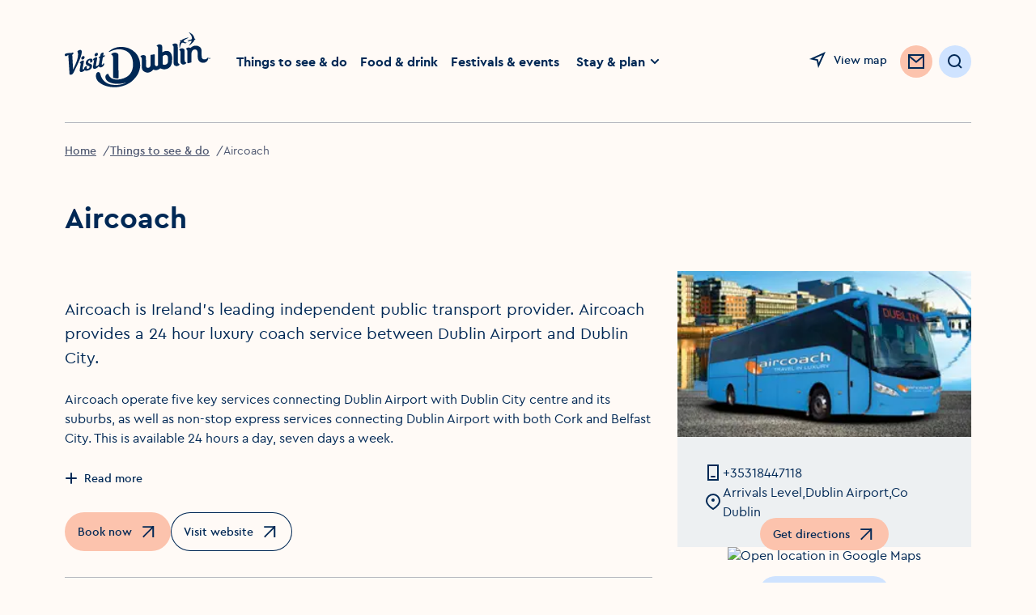

--- FILE ---
content_type: text/html; charset=utf-8
request_url: https://www.visitdublin.com/aircoach
body_size: 24922
content:
<!DOCTYPE html><html lang="en"><head><meta charSet="utf-8" data-next-head=""/><meta name="viewport" content="width=device-width, initial-scale=1" data-next-head=""/><link rel="canonical" href="https://www.visitdublin.com/aircoach" data-next-head=""/><meta name="distribution" content="1.35.5__2026-01-23T23:09:33.063Z" data-next-head=""/><meta name="theme-color" content="#FFFFFF" data-next-head=""/><title data-next-head="">Aircoach</title><meta name="description" content="" data-next-head=""/><meta property="og:title" content="Aircoach" data-next-head=""/><meta property="og:type" content="article" data-next-head=""/><meta property="og:site_name" content="Visit Dublin" data-next-head=""/><meta property="og:image" content="https://assets-eu-01.kc-usercontent.com:443/aa24ba70-9a12-01ae-259b-7ef588a0b2ef/b408182f-af86-4611-a462-65c89344a71e/eee09d9b-1d5f-4cca-8402-38d7e9e2a53a_30029.jpg?w=800" data-next-head=""/><meta property="og:description" content="" data-next-head=""/><meta property="og:url" content="" data-next-head=""/><meta property="twitter:card" content="summary_large_image" data-next-head=""/><meta property="twitter:title" content="Aircoach" data-next-head=""/><meta property="twitter:description" content="" data-next-head=""/><meta property="twitter:image" content="https://assets-eu-01.kc-usercontent.com:443/aa24ba70-9a12-01ae-259b-7ef588a0b2ef/b408182f-af86-4611-a462-65c89344a71e/eee09d9b-1d5f-4cca-8402-38d7e9e2a53a_30029.jpg?w=800" data-next-head=""/><meta property="twitter:url" content="" data-next-head=""/><meta name="apple-mobile-web-app-status-bar-style" content="black-translucent" data-next-head=""/><link rel="shortcut icon" type="image/png" href="/favicon.ico" data-next-head=""/><link rel="icon" type="image/png" href="/favicons/favicon-16x16.ico" sizes="16x16" data-next-head=""/><link rel="icon" type="image/png" href="/favicons/favicon.ico" sizes="32x32" data-next-head=""/><link rel="icon" type="image/png" href="/favicons/favicon-96x96.png" sizes="96x96" data-next-head=""/><link rel="apple-touch-icon" sizes="57x57" href="/favicons/favicon-57x57.png" data-next-head=""/><link rel="apple-touch-icon" sizes="60x60" href="/favicons/favicon-60x60.png" data-next-head=""/><link rel="apple-touch-icon" sizes="72x72" href="/favicons/favicon-72x72.png" data-next-head=""/><link rel="apple-touch-icon" sizes="76x76" href="/favicons/favicon-76x76.png" data-next-head=""/><link rel="apple-touch-icon" sizes="114x114" href="/favicons/favicon-114x114.png" data-next-head=""/><link rel="apple-touch-icon" sizes="144x144" href="/favicons/favicon-144x144.png" data-next-head=""/><link rel="apple-touch-icon" sizes="120x120" href="/favicons/favicon-120x120.png" data-next-head=""/><link rel="apple-touch-icon" sizes="152x152" href="/favicons/favicon-152x152.png" data-next-head=""/><link rel="apple-touch-icon" sizes="180x180" href="/favicons/favicon-180x180.png" data-next-head=""/><meta name="msapplication-square70x70logo" content="/favicons/favicon-70x70.png" data-next-head=""/><meta name="msapplication-square144x144logo" content="/favicons/favicon-144x144.png" data-next-head=""/><meta name="msapplication-wide150x150logo" content="/favicons/favicon-150x150.png" data-next-head=""/><meta name="msapplication-square310x310logo" content="/favicons/favicon-310x310.png" data-next-head=""/><link rel="preload" href="https://visitdublin-d4f2g6grbcg6eved.a03.azurefd.net/resources/32866/public/webfonts/cera_pro_regular-webfont.woff2" as="font" type="font/woff2" crossorigin="anonymous"/><link rel="preload" href="https://visitdublin-d4f2g6grbcg6eved.a03.azurefd.net/resources/32866/public/webfonts/cera_pro_medium-webfont.woff2" as="font" type="font/woff2" crossorigin="anonymous"/><link rel="preload" href="https://visitdublin-d4f2g6grbcg6eved.a03.azurefd.net/resources/32866/public/webfonts/cera_pro_bold-webfont.woff2" as="font" type="font/woff2" crossorigin="anonymous"/><link rel="stylesheet" href="https://visitdublin-d4f2g6grbcg6eved.a03.azurefd.net/resources/32866/public/webfonts/fonts.css"/><noscript data-n-css=""></noscript><script defer="" noModule="" src="https://visitdublin-d4f2g6grbcg6eved.a03.azurefd.net/resources/32866/_next/static/chunks/polyfills-42372ed130431b0a.js"></script><script src="https://visitdublin-d4f2g6grbcg6eved.a03.azurefd.net/resources/32866/_next/static/chunks/webpack-c66b79c52684f7a2.js" defer=""></script><script src="https://visitdublin-d4f2g6grbcg6eved.a03.azurefd.net/resources/32866/_next/static/chunks/framework-fd2dabb9226c0879.js" defer=""></script><script src="https://visitdublin-d4f2g6grbcg6eved.a03.azurefd.net/resources/32866/_next/static/chunks/main-af541b3628c586d6.js" defer=""></script><script src="https://visitdublin-d4f2g6grbcg6eved.a03.azurefd.net/resources/32866/_next/static/chunks/pages/_app-3bdfbb917ea602fb.js" defer=""></script><script src="https://visitdublin-d4f2g6grbcg6eved.a03.azurefd.net/resources/32866/_next/static/chunks/a452bbf8-0973e8c7a32adaf9.js" defer=""></script><script src="https://visitdublin-d4f2g6grbcg6eved.a03.azurefd.net/resources/32866/_next/static/chunks/666-c1532a25a0406282.js" defer=""></script><script src="https://visitdublin-d4f2g6grbcg6eved.a03.azurefd.net/resources/32866/_next/static/chunks/8843-b78980baa190c815.js" defer=""></script><script src="https://visitdublin-d4f2g6grbcg6eved.a03.azurefd.net/resources/32866/_next/static/chunks/454-8634a509d0d12a12.js" defer=""></script><script src="https://visitdublin-d4f2g6grbcg6eved.a03.azurefd.net/resources/32866/_next/static/chunks/2549-9b25dc8dc9220869.js" defer=""></script><script src="https://visitdublin-d4f2g6grbcg6eved.a03.azurefd.net/resources/32866/_next/static/chunks/3175-297a403538fc522e.js" defer=""></script><script src="https://visitdublin-d4f2g6grbcg6eved.a03.azurefd.net/resources/32866/_next/static/chunks/3333-932a3e59974a49b7.js" defer=""></script><script src="https://visitdublin-d4f2g6grbcg6eved.a03.azurefd.net/resources/32866/_next/static/chunks/5932-40043a2dce3debf0.js" defer=""></script><script src="https://visitdublin-d4f2g6grbcg6eved.a03.azurefd.net/resources/32866/_next/static/chunks/3202-beea790035e4848d.js" defer=""></script><script src="https://visitdublin-d4f2g6grbcg6eved.a03.azurefd.net/resources/32866/_next/static/chunks/pages/%5Blisting_slug%5D-22d99718a63da0f6.js" defer=""></script><script src="https://visitdublin-d4f2g6grbcg6eved.a03.azurefd.net/resources/32866/_next/static/YkNLGE2MgFawgXh5mPiRo/_buildManifest.js" defer=""></script><script src="https://visitdublin-d4f2g6grbcg6eved.a03.azurefd.net/resources/32866/_next/static/YkNLGE2MgFawgXh5mPiRo/_ssgManifest.js" defer=""></script><style data-styled="" data-styled-version="6.3.5">*{margin:0;padding:0;border:0;font-family:inherit;vertical-align:baseline;-webkit-tap-highlight-color:rgba(0,0,0,0);box-sizing:border-box;}/*!sc*/
*:before,*:after{box-sizing:border-box;outline:none;font-variant-numeric:lining-nums;}/*!sc*/
html{-webkit-text-size-adjust:100%;font-size:62.5%;}/*!sc*/
html,body{padding:0;margin:0;max-width:100%;word-wrap:break-word;-webkit-font-smoothing:antialiased;font-family:CeraPro,Arial,sans-serif;background:#FFFAF6;color:#002855;}/*!sc*/
body *{margin:0;padding:0;border:0;font-family:inherit;vertical-align:baseline;-webkit-tap-highlight-color:rgba(0,0,0,0);font-size:1.6rem;}/*!sc*/
.freeze{overflow:hidden;position:fixed;top:0;bottom:0;left:0;right:0;}/*!sc*/
.no-events{pointer-events:none;}/*!sc*/
.hide-accessibility{position:absolute!important;height:1px;width:1px;overflow:hidden;clip:rect(1px 1px 1px 1px);clip:rect(1px,1px,1px,1px);white-space:nowrap;pointer-events:none;}/*!sc*/
a{-webkit-text-decoration:inherit;text-decoration:inherit;color:currentColor;}/*!sc*/
p{line-height:2.4rem;}/*!sc*/
section[hidden]{display:none!important;pointer-events:none;}/*!sc*/
:is(a,button,input,textarea,summary):focus-visible{outline:max(2px,0.08em) solid #5B5B99;outline-offset:max(2px,0.08em);box-shadow:none;}/*!sc*/
#cookiebanner>div[style],#CybotCookiebotDialog>div[style]{display:none!important;}/*!sc*/
#CybotCookiebotDialog{display:none!important;}/*!sc*/
data-styled.g1[id="sc-global-dKefMK1"]{content:"sc-global-dKefMK1,"}/*!sc*/
.hNitBp{display:block;max-width:100%;padding-left:2rem;padding-right:2rem;display:none;}/*!sc*/
@media (min-width: 1024px){.hNitBp{padding-left:8rem;padding-right:8rem;}}/*!sc*/
@media (min-width: 1024px){.hNitBp{display:block;}}/*!sc*/
data-styled.g2[id="sc-ee1930c7-0"]{content:"hNitBp,"}/*!sc*/
.bFaiRf{display:-ms-grid;display:grid;width:100%;-webkit-column-gap:2.75%;column-gap:2.75%;-ms-grid-columns:2fr 10fr;grid-template-columns:2fr 10fr;height:15.2rem;-webkit-align-items:center;-webkit-box-align:center;-ms-flex-align:center;align-items:center;}/*!sc*/
.bFaiRf >ul{list-style:none;display:-webkit-box;display:-webkit-flex;display:-ms-flexbox;display:flex;}/*!sc*/
data-styled.g3[id="sc-ee1930c7-1"]{content:"bFaiRf,"}/*!sc*/
.jtcLQq img{width:100%;height:auto;max-width:18rem;-webkit-transition:max-width 0.5s ease;transition:max-width 0.5s ease;}/*!sc*/
.jtcLQq a{max-width:18rem;}/*!sc*/
.jtcLQq .Navigation__Logo{display:block;}/*!sc*/
data-styled.g4[id="sc-ee1930c7-2"]{content:"jtcLQq,"}/*!sc*/
.cAnzvR{display:-webkit-box;display:-webkit-flex;display:-ms-flexbox;display:flex;width:100%;-webkit-box-pack:justify;-ms-flex-pack:space-between;-webkit-justify-content:space-between;justify-content:space-between;}/*!sc*/
.cAnzvR >ul{display:-webkit-box;display:-webkit-flex;display:-ms-flexbox;display:flex;-webkit-align-items:center;-webkit-box-align:center;-ms-flex-align:center;align-items:center;list-style:none;}/*!sc*/
.cAnzvR >ul >li>a:not(.NewsletterButton){position:relative;font-size:inherit;line-height:inherit;text-underline-offset:0.4rem;-webkit-transition:all 0.44s ease;transition:all 0.44s ease;display:-webkit-inline-box;display:-webkit-inline-flex;display:-ms-inline-flexbox;display:inline-flex;color:#002855;-webkit-text-decoration:underline solid transparent;text-decoration:underline solid transparent;font-weight:700;font-size:1.4rem;min-height:3.6rem;display:-webkit-box;display:-webkit-flex;display:-ms-flexbox;display:flex;-webkit-align-items:center;-webkit-box-align:center;-ms-flex-align:center;align-items:center;}/*!sc*/
.cAnzvR >ul >li>a:not(.NewsletterButton):disabled{color:#B6B8BF;}/*!sc*/
.cAnzvR >ul >li>a:not(.NewsletterButton):link,.cAnzvR >ul >li>a:not(.NewsletterButton):visited,.cAnzvR >ul >li>a:not(.NewsletterButton):active{color:currentColor;}/*!sc*/
@media (min-width: 768px){.cAnzvR >ul >li>a:not(.NewsletterButton){font-size:1.6rem;}}/*!sc*/
@media (prefers-reduced-motion:no-preference) and (hover:hover){.cAnzvR >ul >li>a:not(.NewsletterButton):hover{color:#4F5871;text-underline-offset:0.3rem;-webkit-transform:translateY(-0.3rem);-moz-transform:translateY(-0.3rem);-ms-transform:translateY(-0.3rem);transform:translateY(-0.3rem);text-decoration-color:#4F5871;}}/*!sc*/
.cAnzvR >ul >li.active>a{text-underline-offset:0.3rem;text-decoration-color:#002855;}/*!sc*/
.cAnzvR >ul >li:not(:last-child){margin-right:3.2rem;}/*!sc*/
@media (max-width: 1440px){.cAnzvR >ul >li:not(:last-child){margin-right:1.6rem;}}/*!sc*/
.cAnzvR >ul >li:last-child{display:-webkit-box;display:-webkit-flex;display:-ms-flexbox;display:flex;-webkit-align-items:center;-webkit-box-align:center;-ms-flex-align:center;align-items:center;margin-left:-0.8rem;}/*!sc*/
data-styled.g5[id="sc-ee1930c7-3"]{content:"cAnzvR,"}/*!sc*/
.fceDYJ{display:-webkit-box;display:-webkit-flex;display:-ms-flexbox;display:flex;-webkit-box-pack:end;-ms-flex-pack:end;-webkit-justify-content:flex-end;justify-content:flex-end;-webkit-align-items:center;-webkit-box-align:center;-ms-flex-align:center;align-items:center;}/*!sc*/
.fceDYJ >a{display:inline-block;margin-top:0.4rem;}/*!sc*/
.fceDYJ >li{-webkit-flex-shrink:0;-ms-flex-negative:0;flex-shrink:0;}/*!sc*/
.fceDYJ >li:not(:last-child){margin-right:2.4rem;}/*!sc*/
@media (max-width: 1440px){.fceDYJ >li:not(:last-child){margin-right:1.6rem;}.fceDYJ .Navigation__Favourites{position:absolute!important;height:1px;width:1px;overflow:hidden;clip:rect(1px 1px 1px 1px);clip:rect(1px, 1px, 1px, 1px);white-space:nowrap;pointer-events:none;}.fceDYJ .Navigation__Search{width:4rem;height:4rem;padding:0;display:-webkit-box;display:-webkit-flex;display:-ms-flexbox;display:flex;-webkit-box-pack:center;-ms-flex-pack:center;-webkit-justify-content:center;justify-content:center;}.fceDYJ .Navigation__Search .Button__Label{position:absolute!important;height:1px;width:1px;overflow:hidden;clip:rect(1px 1px 1px 1px);clip:rect(1px, 1px, 1px, 1px);white-space:nowrap;pointer-events:none;}.fceDYJ .Navigation__Search svg{margin:0;}}/*!sc*/
data-styled.g6[id="sc-ee1930c7-4"]{content:"fceDYJ,"}/*!sc*/
.kwRCqs{display:-webkit-box;display:-webkit-flex;display:-ms-flexbox;display:flex;-webkit-align-items:flex-start;-webkit-box-align:flex-start;-ms-flex-align:flex-start;align-items:flex-start;position:relative;}/*!sc*/
data-styled.g7[id="sc-ee1930c7-5"]{content:"kwRCqs,"}/*!sc*/
.dTIANR{position:absolute;margin-left:calc(-40rem - 1.6rem);visibility:visible;opacity:1;box-shadow:0px 4px 8px rgba(0, 40, 85, 0.15);-webkit-transition:opacity 0.3s ease;transition:opacity 0.3s ease;z-index:2;}/*!sc*/
.dTIANR[aria-hidden="true"]{visibility:hidden;opacity:0;pointer-events:none;}/*!sc*/
data-styled.g8[id="sc-ee1930c7-6"]{content:"dTIANR,"}/*!sc*/
.lLXVt{display:-webkit-box;display:-webkit-flex;display:-ms-flexbox;display:flex;}/*!sc*/
@media (min-width: 1440px){.lLXVt{display:none;}}/*!sc*/
data-styled.g9[id="sc-ee1930c7-7"]{content:"lLXVt,"}/*!sc*/
.dZIUzS{display:none;}/*!sc*/
@media (min-width: 1440px){.dZIUzS{display:block;}}/*!sc*/
data-styled.g10[id="sc-ee1930c7-8"]{content:"dZIUzS,"}/*!sc*/
@media (max-width:1100px){.fedutz span{position:absolute!important;height:1px;width:1px;overflow:hidden;clip:rect(1px 1px 1px 1px);clip:rect(1px,1px,1px,1px);white-space:nowrap;pointer-events:none;}}/*!sc*/
data-styled.g11[id="sc-ee1930c7-9"]{content:"fedutz,"}/*!sc*/
.iCMuzC{background:none;-webkit-align-items:center;-webkit-box-align:center;-ms-flex-align:center;align-items:center;height:2.4rem;-webkit-text-decoration:none;text-decoration:none;display:-webkit-inline-box;display:-webkit-inline-flex;display:-ms-inline-flexbox;display:inline-flex;cursor:pointer;position:relative;-webkit-transition:-webkit-transform 0.44s ease;transition:transform 0.44s ease;color:#002855;}/*!sc*/
.iCMuzC span{font-size:clamp(1.2rem, 1.2vw, 1.4rem);line-height:clamp(1.6rem, 1.6vw, 2.4rem);font-weight:500;}/*!sc*/
@media (min-width: 768px){.iCMuzC{line-height:2.4rem;}}/*!sc*/
.iCMuzC:link,.iCMuzC:visited,.iCMuzC:active{color:#002855;}/*!sc*/
.iCMuzC:disabled{color:#B6B8BF;}/*!sc*/
@media (prefers-reduced-motion:no-preference) and (hover:hover){.iCMuzC:hover{color:#4F5871;-webkit-transform:translateY(-0.3rem);-moz-transform:translateY(-0.3rem);-ms-transform:translateY(-0.3rem);transform:translateY(-0.3rem);}.iCMuzC:hover svg use{fill:#4F5871;}}/*!sc*/
.iCMuzC svg{-webkit-transition:all 0.44s ease;transition:all 0.44s ease;margin-right:.8rem;}/*!sc*/
.iCMuzC use{stroke:currentColor;}/*!sc*/
.iNOGCT{background:none;-webkit-align-items:center;-webkit-box-align:center;-ms-flex-align:center;align-items:center;height:2.4rem;-webkit-text-decoration:none;text-decoration:none;display:-webkit-inline-box;display:-webkit-inline-flex;display:-ms-inline-flexbox;display:inline-flex;cursor:pointer;position:relative;-webkit-transition:-webkit-transform 0.44s ease;transition:transform 0.44s ease;color:#002855;}/*!sc*/
.iNOGCT span{font-size:clamp(1.2rem, 1.2vw, 1.4rem);line-height:clamp(1.6rem, 1.6vw, 2.4rem);font-weight:500;}/*!sc*/
@media (min-width: 768px){.iNOGCT{line-height:2.4rem;}}/*!sc*/
.iNOGCT:link,.iNOGCT:visited,.iNOGCT:active{color:#002855;}/*!sc*/
.iNOGCT:disabled{color:#B6B8BF;}/*!sc*/
.iNOGCT use{stroke:currentColor;}/*!sc*/
data-styled.g12[id="sc-50f9c747-0"]{content:"iCMuzC,iNOGCT,"}/*!sc*/
.fYEkNT{width:16px;height:16px;pointer-events:none;color:#002855;fill:none;}/*!sc*/
.dlxWvh{width:40px;height:40px;pointer-events:none;color:#F7956D;fill:none;}/*!sc*/
.dlxWvh use:first-child{display:none;}/*!sc*/
@media (min-width: 1024px){.dlxWvh use:first-child{display:block;}.dlxWvh use:last-child{display:none;}}/*!sc*/
.fXBlIb{width:24px;height:24px;pointer-events:none;color:#002855;fill:none;}/*!sc*/
.ejGvbN{width:32px;height:32px;pointer-events:none;color:#F7956D;fill:none;}/*!sc*/
.ejGvbN use:first-child{display:none;}/*!sc*/
@media (min-width: 1024px){.ejGvbN use:first-child{display:block;}.ejGvbN use:last-child{display:none;}}/*!sc*/
.kZtcoS{width:24px;height:24px;pointer-events:none;color:currentColor;fill:none;}/*!sc*/
.fAclcS{width:16px;height:16px;pointer-events:none;color:currentColor;fill:none;}/*!sc*/
.laQjGj{width:40px;height:40px;pointer-events:none;color:#002855;fill:none;}/*!sc*/
data-styled.g13[id="sc-49804062-0"]{content:"fYEkNT,dlxWvh,fXBlIb,ejGvbN,kZtcoS,fAclcS,laQjGj,"}/*!sc*/
.huVwrW{color:#002855;border-radius:2em;cursor:pointer;display:-webkit-inline-box;display:-webkit-inline-flex;display:-ms-inline-flexbox;display:inline-flex;-webkit-transition:background-color,0.44s ease-in,top 0.44s ease,box-shadow 0.44s ease;transition:background-color,0.44s ease-in,top 0.44s ease,box-shadow 0.44s ease;-webkit-align-items:center;-webkit-box-align:center;-ms-flex-align:center;align-items:center;position:relative;-webkit-transform:translateY(0);-moz-transform:translateY(0);-ms-transform:translateY(0);transform:translateY(0);padding:1.2rem 1.6rem;background-color:#ffffff;font-size:1.4rem;font-weight:500;line-height:1.6rem;}/*!sc*/
.huVwrW.icon--only{padding:1.2rem;}/*!sc*/
.huVwrW .leading{margin-right:0.8rem;}/*!sc*/
.huVwrW .trailing{margin-left:0.8rem;}/*!sc*/
@media (hover:hover){.huVwrW:hover,.huVwrW.hover{background-color:#EDF0F2;}}/*!sc*/
.huVwrW:focus-visible,.huVwrW.focus{box-shadow:0 0 0 .3rem #7474C1 inset;}/*!sc*/
.huVwrW:active,.huVwrW.active{background-color:#E4EBF2;}/*!sc*/
.huVwrW[disabled]{background-color:#F5F8FA;}/*!sc*/
.huVwrW.icon--only svg{margin:0;}/*!sc*/
.huVwrW:focus-visible{outline:none;}/*!sc*/
.huVwrW use{stroke:currentColor;}/*!sc*/
@media (prefers-reduced-motion:no-preference) and (hover:hover){.huVwrW:hover,.huVwrW.hover{-webkit-transform:translateY(-0.4rem);-moz-transform:translateY(-0.4rem);-ms-transform:translateY(-0.4rem);transform:translateY(-0.4rem);box-shadow:0 4px 20px -2px #E4EBF2;}}/*!sc*/
.huVwrW[disabled]{pointer-events:none;cursor:not-allowed;color:#B6B8BF;}/*!sc*/
.huVwrW span{font-size:inherit;line-height:inherit;white-space:nowrap;}/*!sc*/
.huVwrW .Button__Label{display:-webkit-box;display:-webkit-flex;display:-ms-flexbox;display:flex;-webkit-box-flex-wrap:nowrap;-webkit-flex-wrap:nowrap;-ms-flex-wrap:nowrap;flex-wrap:nowrap;gap:0.8rem;-webkit-align-items:center;-webkit-box-align:center;-ms-flex-align:center;align-items:center;-webkit-box-pack:center;-ms-flex-pack:center;-webkit-justify-content:center;justify-content:center;}/*!sc*/
.huVwrW .Button__Label{pointer-events:none;}/*!sc*/
.eCllKU{color:#002855;border-radius:2em;cursor:pointer;display:-webkit-inline-box;display:-webkit-inline-flex;display:-ms-inline-flexbox;display:inline-flex;-webkit-transition:background-color,0.44s ease-in,top 0.44s ease,box-shadow 0.44s ease;transition:background-color,0.44s ease-in,top 0.44s ease,box-shadow 0.44s ease;-webkit-align-items:center;-webkit-box-align:center;-ms-flex-align:center;align-items:center;position:relative;-webkit-transform:translateY(0);-moz-transform:translateY(0);-ms-transform:translateY(0);transform:translateY(0);padding:.8rem 1.6rem;background-color:#FCC3AD;font-size:1.4rem;font-weight:500;line-height:1.6rem;}/*!sc*/
.eCllKU.icon--only{padding:.8rem;}/*!sc*/
.eCllKU .leading{margin-right:0.8rem;}/*!sc*/
.eCllKU .trailing{margin-left:0.8rem;}/*!sc*/
@media (hover:hover){.eCllKU:hover,.eCllKU.hover{background-color:#F7956D;}}/*!sc*/
.eCllKU:focus-visible,.eCllKU.focus{box-shadow:0 0 0 .3rem #D13B00 inset;}/*!sc*/
.eCllKU:active,.eCllKU.active{background-color:#F7956D;}/*!sc*/
.eCllKU[disabled]{background-color:#FFF5F2;}/*!sc*/
.eCllKU.icon--only svg{margin:0;}/*!sc*/
.eCllKU:focus-visible{outline:none;}/*!sc*/
.eCllKU use{stroke:currentColor;}/*!sc*/
@media (prefers-reduced-motion:no-preference) and (hover:hover){.eCllKU:hover,.eCllKU.hover{-webkit-transform:translateY(-0.4rem);-moz-transform:translateY(-0.4rem);-ms-transform:translateY(-0.4rem);transform:translateY(-0.4rem);box-shadow:0 4px 20px -2px #E4EBF2;}}/*!sc*/
.eCllKU[disabled]{pointer-events:none;cursor:not-allowed;color:#B6B8BF;}/*!sc*/
.eCllKU span{font-size:inherit;line-height:inherit;white-space:nowrap;}/*!sc*/
.eCllKU .Button__Label{display:-webkit-box;display:-webkit-flex;display:-ms-flexbox;display:flex;-webkit-box-flex-wrap:nowrap;-webkit-flex-wrap:nowrap;-ms-flex-wrap:nowrap;flex-wrap:nowrap;gap:0.8rem;-webkit-align-items:center;-webkit-box-align:center;-ms-flex-align:center;align-items:center;-webkit-box-pack:center;-ms-flex-pack:center;-webkit-justify-content:center;justify-content:center;}/*!sc*/
.eCllKU .Button__Label{pointer-events:none;}/*!sc*/
.eluKD{color:#002855;border-radius:2em;cursor:pointer;display:-webkit-inline-box;display:-webkit-inline-flex;display:-ms-inline-flexbox;display:inline-flex;-webkit-transition:background-color,0.44s ease-in,top 0.44s ease,box-shadow 0.44s ease;transition:background-color,0.44s ease-in,top 0.44s ease,box-shadow 0.44s ease;-webkit-align-items:center;-webkit-box-align:center;-ms-flex-align:center;align-items:center;position:relative;-webkit-transform:translateY(0);-moz-transform:translateY(0);-ms-transform:translateY(0);transform:translateY(0);padding:1.2rem 1.6rem;background-color:#FCC3AD;font-size:1.4rem;font-weight:500;line-height:1.6rem;}/*!sc*/
@media (hover:hover){.eluKD:hover,.eluKD.hover{background-color:#F7956D;}}/*!sc*/
.eluKD:focus-visible,.eluKD.focus{box-shadow:0 0 0 .3rem #D13B00 inset;}/*!sc*/
.eluKD:active,.eluKD.active{background-color:#F7956D;}/*!sc*/
.eluKD[disabled]{background-color:#FFF5F2;}/*!sc*/
.eluKD.icon--only svg{margin:0;}/*!sc*/
.eluKD:focus-visible{outline:none;}/*!sc*/
.eluKD use{stroke:currentColor;}/*!sc*/
@media (prefers-reduced-motion:no-preference) and (hover:hover){.eluKD:hover,.eluKD.hover{-webkit-transform:translateY(-0.4rem);-moz-transform:translateY(-0.4rem);-ms-transform:translateY(-0.4rem);transform:translateY(-0.4rem);box-shadow:0 4px 20px -2px #E4EBF2;}}/*!sc*/
.eluKD[disabled]{pointer-events:none;cursor:not-allowed;color:#B6B8BF;}/*!sc*/
.eluKD span{font-size:inherit;line-height:inherit;white-space:nowrap;}/*!sc*/
.eluKD .Button__Label{display:-webkit-box;display:-webkit-flex;display:-ms-flexbox;display:flex;-webkit-box-flex-wrap:nowrap;-webkit-flex-wrap:nowrap;-ms-flex-wrap:nowrap;flex-wrap:nowrap;gap:0.8rem;-webkit-align-items:center;-webkit-box-align:center;-ms-flex-align:center;align-items:center;-webkit-box-pack:center;-ms-flex-pack:center;-webkit-justify-content:center;justify-content:center;}/*!sc*/
.eluKD .Button__Label{pointer-events:none;}/*!sc*/
.jcqmyu{color:#002855;border-radius:2em;cursor:pointer;display:-webkit-inline-box;display:-webkit-inline-flex;display:-ms-inline-flexbox;display:inline-flex;-webkit-transition:background-color,0.44s ease-in,top 0.44s ease,box-shadow 0.44s ease;transition:background-color,0.44s ease-in,top 0.44s ease,box-shadow 0.44s ease;-webkit-align-items:center;-webkit-box-align:center;-ms-flex-align:center;align-items:center;position:relative;-webkit-transform:translateY(0);-moz-transform:translateY(0);-ms-transform:translateY(0);transform:translateY(0);padding:.8rem 1.6rem;background-color:#CFE3FF;color:inherit;font-size:1.4rem;font-weight:500;line-height:1.6rem;}/*!sc*/
.jcqmyu.icon--only{padding:.8rem;}/*!sc*/
.jcqmyu .leading{margin-right:0.8rem;}/*!sc*/
.jcqmyu .trailing{margin-left:0.8rem;}/*!sc*/
@media (hover:hover){.jcqmyu:hover,.jcqmyu.hover{background-color:#AFCFFA;color:inherit;}}/*!sc*/
.jcqmyu:focus-visible,.jcqmyu.focus{box-shadow:0 0 0 .3rem #4371B0 inset;}/*!sc*/
.jcqmyu:active,.jcqmyu.active{background-color:#85ABDE;}/*!sc*/
.jcqmyu[disabled]{background-color:#EDF0F2;}/*!sc*/
.jcqmyu.icon--only svg{margin:0;}/*!sc*/
.jcqmyu:focus-visible{outline:none;}/*!sc*/
.jcqmyu use{stroke:currentColor;}/*!sc*/
@media (prefers-reduced-motion:no-preference) and (hover:hover){.jcqmyu:hover,.jcqmyu.hover{-webkit-transform:translateY(-0.4rem);-moz-transform:translateY(-0.4rem);-ms-transform:translateY(-0.4rem);transform:translateY(-0.4rem);box-shadow:0 4px 20px -2px #E4EBF2;}}/*!sc*/
.jcqmyu[disabled]{pointer-events:none;cursor:not-allowed;color:#B6B8BF;}/*!sc*/
.jcqmyu span{font-size:inherit;line-height:inherit;white-space:nowrap;}/*!sc*/
.jcqmyu .Button__Label{display:-webkit-box;display:-webkit-flex;display:-ms-flexbox;display:flex;-webkit-box-flex-wrap:nowrap;-webkit-flex-wrap:nowrap;-ms-flex-wrap:nowrap;flex-wrap:nowrap;gap:0.8rem;-webkit-align-items:center;-webkit-box-align:center;-ms-flex-align:center;align-items:center;-webkit-box-pack:center;-ms-flex-pack:center;-webkit-justify-content:center;justify-content:center;}/*!sc*/
.jcqmyu .Button__Label{pointer-events:none;}/*!sc*/
.gUbUFM{color:#002855;border-radius:2em;cursor:pointer;display:-webkit-inline-box;display:-webkit-inline-flex;display:-ms-inline-flexbox;display:inline-flex;-webkit-transition:background-color,0.44s ease-in,top 0.44s ease,box-shadow 0.44s ease;transition:background-color,0.44s ease-in,top 0.44s ease,box-shadow 0.44s ease;-webkit-align-items:center;-webkit-box-align:center;-ms-flex-align:center;align-items:center;position:relative;-webkit-transform:translateY(0);-moz-transform:translateY(0);-ms-transform:translateY(0);transform:translateY(0);padding:.8rem 1.2rem;background-color:#FCC3AD;font-size:1.4rem;font-weight:500;line-height:1.6rem;}/*!sc*/
@media (hover:hover){.gUbUFM:hover,.gUbUFM.hover{background-color:#F7956D;}}/*!sc*/
.gUbUFM:focus-visible,.gUbUFM.focus{box-shadow:0 0 0 .3rem #D13B00 inset;}/*!sc*/
.gUbUFM:active,.gUbUFM.active{background-color:#F7956D;}/*!sc*/
.gUbUFM[disabled]{background-color:#FFF5F2;}/*!sc*/
.gUbUFM.icon--only svg{margin:0;}/*!sc*/
.gUbUFM:focus-visible{outline:none;}/*!sc*/
.gUbUFM use{stroke:currentColor;}/*!sc*/
@media (prefers-reduced-motion:no-preference) and (hover:hover){.gUbUFM:hover,.gUbUFM.hover{-webkit-transform:translateY(-0.4rem);-moz-transform:translateY(-0.4rem);-ms-transform:translateY(-0.4rem);transform:translateY(-0.4rem);box-shadow:0 4px 20px -2px #E4EBF2;}}/*!sc*/
.gUbUFM[disabled]{pointer-events:none;cursor:not-allowed;color:#B6B8BF;}/*!sc*/
.gUbUFM span{font-size:inherit;line-height:inherit;white-space:nowrap;}/*!sc*/
.gUbUFM .Button__Label{display:-webkit-box;display:-webkit-flex;display:-ms-flexbox;display:flex;-webkit-box-flex-wrap:nowrap;-webkit-flex-wrap:nowrap;-ms-flex-wrap:nowrap;flex-wrap:nowrap;gap:0.8rem;-webkit-align-items:center;-webkit-box-align:center;-ms-flex-align:center;align-items:center;-webkit-box-pack:center;-ms-flex-pack:center;-webkit-justify-content:center;justify-content:center;}/*!sc*/
.gUbUFM .Button__Label{pointer-events:none;}/*!sc*/
.eRvdSo{color:#002855;border-radius:2em;cursor:pointer;display:-webkit-inline-box;display:-webkit-inline-flex;display:-ms-inline-flexbox;display:inline-flex;-webkit-transition:background-color,0.44s ease-in,top 0.44s ease,box-shadow 0.44s ease;transition:background-color,0.44s ease-in,top 0.44s ease,box-shadow 0.44s ease;-webkit-align-items:center;-webkit-box-align:center;-ms-flex-align:center;align-items:center;position:relative;-webkit-transform:translateY(0);-moz-transform:translateY(0);-ms-transform:translateY(0);transform:translateY(0);padding:1.2rem 1.6rem;background-color:#FCC3AD;font-size:1.4rem;font-weight:500;line-height:1.6rem;}/*!sc*/
.eRvdSo.icon--only{padding:1.2rem;}/*!sc*/
.eRvdSo .leading{margin-right:0.8rem;}/*!sc*/
.eRvdSo .trailing{margin-left:0.8rem;}/*!sc*/
@media (hover:hover){.eRvdSo:hover,.eRvdSo.hover{background-color:#F7956D;}}/*!sc*/
.eRvdSo:focus-visible,.eRvdSo.focus{box-shadow:0 0 0 .3rem #D13B00 inset;}/*!sc*/
.eRvdSo:active,.eRvdSo.active{background-color:#F7956D;}/*!sc*/
.eRvdSo[disabled]{background-color:#FFF5F2;}/*!sc*/
.eRvdSo.icon--only svg{margin:0;}/*!sc*/
.eRvdSo:focus-visible{outline:none;}/*!sc*/
.eRvdSo use{stroke:currentColor;}/*!sc*/
@media (prefers-reduced-motion:no-preference) and (hover:hover){.eRvdSo:hover,.eRvdSo.hover{-webkit-transform:translateY(-0.4rem);-moz-transform:translateY(-0.4rem);-ms-transform:translateY(-0.4rem);transform:translateY(-0.4rem);box-shadow:0 4px 20px -2px #E4EBF2;}}/*!sc*/
.eRvdSo[disabled]{pointer-events:none;cursor:not-allowed;color:#B6B8BF;}/*!sc*/
.eRvdSo span{font-size:inherit;line-height:inherit;white-space:nowrap;}/*!sc*/
.eRvdSo .Button__Label{display:-webkit-box;display:-webkit-flex;display:-ms-flexbox;display:flex;-webkit-box-flex-wrap:nowrap;-webkit-flex-wrap:nowrap;-ms-flex-wrap:nowrap;flex-wrap:nowrap;gap:0.8rem;-webkit-align-items:center;-webkit-box-align:center;-ms-flex-align:center;align-items:center;-webkit-box-pack:center;-ms-flex-pack:center;-webkit-justify-content:center;justify-content:center;}/*!sc*/
.eRvdSo .Button__Label{pointer-events:none;}/*!sc*/
.ffBZfw{color:#002855;border-radius:2em;cursor:pointer;display:-webkit-inline-box;display:-webkit-inline-flex;display:-ms-inline-flexbox;display:inline-flex;-webkit-transition:background-color,0.44s ease-in,top 0.44s ease,box-shadow 0.44s ease;transition:background-color,0.44s ease-in,top 0.44s ease,box-shadow 0.44s ease;-webkit-align-items:center;-webkit-box-align:center;-ms-flex-align:center;align-items:center;position:relative;-webkit-transform:translateY(0);-moz-transform:translateY(0);-ms-transform:translateY(0);transform:translateY(0);padding:1.2rem 1.6rem;background:none;box-shadow:0 0 0 .1rem #002855 inset;font-size:1.4rem;font-weight:500;line-height:1.6rem;}/*!sc*/
.ffBZfw.icon--only{padding:1.2rem;}/*!sc*/
.ffBZfw .leading{margin-right:0.8rem;}/*!sc*/
.ffBZfw .trailing{margin-left:0.8rem;}/*!sc*/
@media (hover:hover){.ffBZfw:hover,.ffBZfw.hover{background-color:#ffffff;}}/*!sc*/
.ffBZfw:focus-visible,.ffBZfw.focus{box-shadow:0 0 0 .3rem #4371B0 inset;border:none;}/*!sc*/
.ffBZfw:active,.ffBZfw.active{background-color:#F5F8FA;}/*!sc*/
.ffBZfw[disabled]{background-color:#EDF0F2;box-shadow:none;}/*!sc*/
.ffBZfw.icon--only svg{margin:0;}/*!sc*/
.ffBZfw:focus-visible{outline:none;}/*!sc*/
.ffBZfw use{stroke:currentColor;}/*!sc*/
@media (prefers-reduced-motion:no-preference) and (hover:hover){.ffBZfw:hover,.ffBZfw.hover{-webkit-transform:translateY(-0.4rem);-moz-transform:translateY(-0.4rem);-ms-transform:translateY(-0.4rem);transform:translateY(-0.4rem);box-shadow:0 4px 20px -2px #E4EBF2;}}/*!sc*/
.ffBZfw[disabled]{pointer-events:none;cursor:not-allowed;color:#B6B8BF;}/*!sc*/
.ffBZfw span{font-size:inherit;line-height:inherit;white-space:nowrap;}/*!sc*/
.ffBZfw .Button__Label{display:-webkit-box;display:-webkit-flex;display:-ms-flexbox;display:flex;-webkit-box-flex-wrap:nowrap;-webkit-flex-wrap:nowrap;-ms-flex-wrap:nowrap;flex-wrap:nowrap;gap:0.8rem;-webkit-align-items:center;-webkit-box-align:center;-ms-flex-align:center;align-items:center;-webkit-box-pack:center;-ms-flex-pack:center;-webkit-justify-content:center;justify-content:center;}/*!sc*/
.ffBZfw .Button__Label{pointer-events:none;}/*!sc*/
.dJgpST{color:#002855;border-radius:2em;cursor:pointer;display:-webkit-inline-box;display:-webkit-inline-flex;display:-ms-inline-flexbox;display:inline-flex;-webkit-transition:background-color,0.44s ease-in,top 0.44s ease,box-shadow 0.44s ease;transition:background-color,0.44s ease-in,top 0.44s ease,box-shadow 0.44s ease;-webkit-align-items:center;-webkit-box-align:center;-ms-flex-align:center;align-items:center;position:relative;-webkit-transform:translateY(0);-moz-transform:translateY(0);-ms-transform:translateY(0);transform:translateY(0);padding:.8rem 1.2rem;background-color:#FCC3AD;font-size:1.4rem;font-weight:500;line-height:1.6rem;}/*!sc*/
.dJgpST svg{width:1.8rem;height:1.8rem;}/*!sc*/
.dJgpST.icon--only{padding:.4rem;}/*!sc*/
@media (min-width: 768px){.dJgpST{padding:.8rem 1.6rem;}.dJgpST svg{width:2.4rem;height:2.4rem;}.dJgpST.icon--only{padding:.8rem;}}/*!sc*/
.dJgpST .leading{margin-right:0.8rem;}/*!sc*/
.dJgpST .trailing{margin-left:0.8rem;}/*!sc*/
@media (hover:hover){.dJgpST:hover,.dJgpST.hover{background-color:#F7956D;}}/*!sc*/
.dJgpST:focus-visible,.dJgpST.focus{box-shadow:0 0 0 .3rem #D13B00 inset;}/*!sc*/
.dJgpST:active,.dJgpST.active{background-color:#F7956D;}/*!sc*/
.dJgpST[disabled]{background-color:#FFF5F2;}/*!sc*/
.dJgpST.icon--only svg{margin:0;}/*!sc*/
.dJgpST:focus-visible{outline:none;}/*!sc*/
.dJgpST use{stroke:currentColor;}/*!sc*/
@media (prefers-reduced-motion:no-preference) and (hover:hover){.dJgpST:hover,.dJgpST.hover{-webkit-transform:translateY(-0.4rem);-moz-transform:translateY(-0.4rem);-ms-transform:translateY(-0.4rem);transform:translateY(-0.4rem);box-shadow:0 4px 20px -2px #E4EBF2;}}/*!sc*/
.dJgpST[disabled]{pointer-events:none;cursor:not-allowed;color:#B6B8BF;}/*!sc*/
.dJgpST span{font-size:inherit;line-height:inherit;white-space:nowrap;}/*!sc*/
.dJgpST .Button__Label{display:-webkit-box;display:-webkit-flex;display:-ms-flexbox;display:flex;-webkit-box-flex-wrap:nowrap;-webkit-flex-wrap:nowrap;-ms-flex-wrap:nowrap;flex-wrap:nowrap;gap:0.8rem;-webkit-align-items:center;-webkit-box-align:center;-ms-flex-align:center;align-items:center;-webkit-box-pack:center;-ms-flex-pack:center;-webkit-justify-content:center;justify-content:center;}/*!sc*/
.dJgpST .Button__Label{pointer-events:none;}/*!sc*/
.jplOhR{color:#002855;border-radius:2em;cursor:pointer;display:-webkit-inline-box;display:-webkit-inline-flex;display:-ms-inline-flexbox;display:inline-flex;-webkit-transition:background-color,0.44s ease-in,top 0.44s ease,box-shadow 0.44s ease;transition:background-color,0.44s ease-in,top 0.44s ease,box-shadow 0.44s ease;-webkit-align-items:center;-webkit-box-align:center;-ms-flex-align:center;align-items:center;position:relative;-webkit-transform:translateY(0);-moz-transform:translateY(0);-ms-transform:translateY(0);transform:translateY(0);padding:.8rem 1.2rem;background-color:#CFE3FF;color:inherit;font-size:1.4rem;font-weight:500;line-height:1.6rem;}/*!sc*/
.jplOhR svg{width:1.8rem;height:1.8rem;}/*!sc*/
.jplOhR.icon--only{padding:.4rem;}/*!sc*/
@media (min-width: 768px){.jplOhR{padding:.8rem 1.6rem;}.jplOhR svg{width:2.4rem;height:2.4rem;}.jplOhR.icon--only{padding:.8rem;}}/*!sc*/
.jplOhR .leading{margin-right:0.8rem;}/*!sc*/
.jplOhR .trailing{margin-left:0.8rem;}/*!sc*/
@media (hover:hover){.jplOhR:hover,.jplOhR.hover{background-color:#AFCFFA;color:inherit;}}/*!sc*/
.jplOhR:focus-visible,.jplOhR.focus{box-shadow:0 0 0 .3rem #4371B0 inset;}/*!sc*/
.jplOhR:active,.jplOhR.active{background-color:#85ABDE;}/*!sc*/
.jplOhR[disabled]{background-color:#EDF0F2;}/*!sc*/
.jplOhR.icon--only svg{margin:0;}/*!sc*/
.jplOhR:focus-visible{outline:none;}/*!sc*/
.jplOhR use{stroke:currentColor;}/*!sc*/
@media (prefers-reduced-motion:no-preference) and (hover:hover){.jplOhR:hover,.jplOhR.hover{-webkit-transform:translateY(-0.4rem);-moz-transform:translateY(-0.4rem);-ms-transform:translateY(-0.4rem);transform:translateY(-0.4rem);box-shadow:0 4px 20px -2px #E4EBF2;}}/*!sc*/
.jplOhR[disabled]{pointer-events:none;cursor:not-allowed;color:#B6B8BF;}/*!sc*/
.jplOhR span{font-size:inherit;line-height:inherit;white-space:nowrap;}/*!sc*/
.jplOhR .Button__Label{display:-webkit-box;display:-webkit-flex;display:-ms-flexbox;display:flex;-webkit-box-flex-wrap:nowrap;-webkit-flex-wrap:nowrap;-ms-flex-wrap:nowrap;flex-wrap:nowrap;gap:0.8rem;-webkit-align-items:center;-webkit-box-align:center;-ms-flex-align:center;align-items:center;-webkit-box-pack:center;-ms-flex-pack:center;-webkit-justify-content:center;justify-content:center;}/*!sc*/
.jplOhR .Button__Label{pointer-events:none;}/*!sc*/
.gCKLwe{color:#002855;border-radius:2em;cursor:pointer;display:-webkit-inline-box;display:-webkit-inline-flex;display:-ms-inline-flexbox;display:inline-flex;-webkit-transition:background-color,0.44s ease-in,top 0.44s ease,box-shadow 0.44s ease;transition:background-color,0.44s ease-in,top 0.44s ease,box-shadow 0.44s ease;-webkit-align-items:center;-webkit-box-align:center;-ms-flex-align:center;align-items:center;position:relative;-webkit-transform:translateY(0);-moz-transform:translateY(0);-ms-transform:translateY(0);transform:translateY(0);padding:.4rem 1.2rem;background-color:#ffffff;font-size:1.4rem;font-weight:500;line-height:1.6rem;}/*!sc*/
.gCKLwe.icon--only{padding:.8rem;}/*!sc*/
.gCKLwe .leading{margin-right:0.8rem;}/*!sc*/
.gCKLwe .trailing{margin-left:0.8rem;}/*!sc*/
@media (hover:hover){.gCKLwe:hover,.gCKLwe.hover{background-color:#EDF0F2;}}/*!sc*/
.gCKLwe:focus-visible,.gCKLwe.focus{box-shadow:0 0 0 .3rem #7474C1 inset;}/*!sc*/
.gCKLwe:active,.gCKLwe.active{background-color:#E4EBF2;}/*!sc*/
.gCKLwe[disabled]{background-color:#F5F8FA;}/*!sc*/
.gCKLwe.icon--only svg{margin:0;}/*!sc*/
.gCKLwe:focus-visible{outline:none;}/*!sc*/
.gCKLwe use{stroke:currentColor;}/*!sc*/
@media (prefers-reduced-motion:no-preference) and (hover:hover){.gCKLwe:hover,.gCKLwe.hover{-webkit-transform:translateY(-0.4rem);-moz-transform:translateY(-0.4rem);-ms-transform:translateY(-0.4rem);transform:translateY(-0.4rem);box-shadow:0 4px 20px -2px #E4EBF2;}}/*!sc*/
.gCKLwe[disabled]{pointer-events:none;cursor:not-allowed;color:#B6B8BF;}/*!sc*/
.gCKLwe span{font-size:inherit;line-height:inherit;white-space:nowrap;}/*!sc*/
.gCKLwe .Button__Label{display:-webkit-box;display:-webkit-flex;display:-ms-flexbox;display:flex;-webkit-box-flex-wrap:nowrap;-webkit-flex-wrap:nowrap;-ms-flex-wrap:nowrap;flex-wrap:nowrap;gap:0.8rem;-webkit-align-items:center;-webkit-box-align:center;-ms-flex-align:center;align-items:center;-webkit-box-pack:center;-ms-flex-pack:center;-webkit-justify-content:center;justify-content:center;}/*!sc*/
.gCKLwe .Button__Label{pointer-events:none;}/*!sc*/
data-styled.g14[id="sc-b529bdfa-0"]{content:"huVwrW,eCllKU,eluKD,jcqmyu,gUbUFM,eRvdSo,ffBZfw,dJgpST,jplOhR,gCKLwe,"}/*!sc*/
.jUbAPa{display:-webkit-box;display:-webkit-flex;display:-ms-flexbox;display:flex;-webkit-align-items:center;-webkit-box-align:center;-ms-flex-align:center;align-items:center;background:none;border:none;padding:0.8rem 1.8rem 0.8rem 1.3rem;position:relative;margin:0;cursor:pointer;font-weight:bold;color:inherit;border-radius:2em;-webkit-transition:background-color 0.44s ease-in;transition:background-color 0.44s ease-in;}/*!sc*/
.jUbAPa .Icon{margin-bottom:1.6rem;-webkit-flex:0 0 4rem;-ms-flex:0 0 4rem;flex:0 0 4rem;}/*!sc*/
.jUbAPa svg{margin-left:.4rem;}/*!sc*/
.jUbAPa svg{-webkit-transition:all 0.5s 0s;transition:all 0.5s 0s;-webkit-transform:rotate(0);-moz-transform:rotate(0);-ms-transform:rotate(0);transform:rotate(0);}/*!sc*/
.jUbAPa:hover,.jUbAPa[aria-expanded="true"]{background-color:#FEE2D8;}/*!sc*/
data-styled.g15[id="sc-fce593b5-0"]{content:"jUbAPa,"}/*!sc*/
.jOdCwj{display:block;max-width:100%;padding-left:2rem;padding-right:2rem;display:-webkit-box;display:-webkit-flex;display:-ms-flexbox;display:flex;-webkit-box-flex-wrap:wrap;-webkit-flex-wrap:wrap;-ms-flex-wrap:wrap;flex-wrap:wrap;max-width:190.2rem;margin:0 auto;padding-top:6.4rem;position:relative;}/*!sc*/
@media (min-width: 1024px){.jOdCwj{padding-left:8rem;padding-right:8rem;}}/*!sc*/
.jOdCwj:before{content:"";height:0.1rem;position:absolute;top:0;left:8rem;right:8rem;border-top:solid 1px #B6B8BF;}/*!sc*/
data-styled.g16[id="sc-fce593b5-1"]{content:"jOdCwj,"}/*!sc*/
.lezpEn{display:-ms-grid;display:grid;-ms-grid-columns:1fr 1fr 1fr 1fr;grid-template-columns:1fr 1fr 1fr 1fr;width:100%;-webkit-column-gap:2.75%;column-gap:2.75%;}/*!sc*/
data-styled.g17[id="sc-fce593b5-2"]{content:"lezpEn,"}/*!sc*/
.jXctu{background:#FFFAF6;z-index:20;padding-bottom:4.8rem;opacity:0;visibility:hidden;-webkit-transition:opacity 0.5s ease-in-out;transition:opacity 0.5s ease-in-out;box-shadow:0 3.2rem 3.2rem -1.6rem rgba(247, 149, 109, 0.3);position:absolute;top:calc(100% - 2px);left:0;right:0;}/*!sc*/
.jXctu[aria-hidden="false"]{visibility:visible;opacity:1;}/*!sc*/
data-styled.g18[id="sc-fce593b5-3"]{content:"jXctu,"}/*!sc*/
.jwqtrX{display:-webkit-box;display:-webkit-flex;display:-ms-flexbox;display:flex;-webkit-flex-direction:column;-ms-flex-direction:column;flex-direction:column;-webkit-align-items:center;-webkit-box-align:center;-ms-flex-align:center;align-items:center;-webkit-transition:-webkit-transform 0.5s ease-in-out;transition:transform 0.5s ease-in-out;-webkit-align-items:flex-start;-webkit-box-align:flex-start;-ms-flex-align:flex-start;align-items:flex-start;text-align:left;}/*!sc*/
.jwqtrX svg{-webkit-filter:brightness(100) saturate(0) contrast(100);filter:brightness(100) saturate(0) contrast(100);}/*!sc*/
.jwqtrX .Box__Heading{font-size:clamp(1.6rem, 1.8vw, 2.4rem);line-height:clamp(2.4rem, 2.67vw, 2.4rem);}/*!sc*/
.kBZWSy{display:-webkit-box;display:-webkit-flex;display:-ms-flexbox;display:flex;-webkit-flex-direction:column;-ms-flex-direction:column;flex-direction:column;-webkit-align-items:center;-webkit-box-align:center;-ms-flex-align:center;align-items:center;-webkit-transition:-webkit-transform 0.5s ease-in-out;transition:transform 0.5s ease-in-out;}/*!sc*/
data-styled.g19[id="sc-fce593b5-4"]{content:"jwqtrX,kBZWSy,"}/*!sc*/
.dAkcmO{position:relative;aspect-ratio:1/1;border:1px solid #B6B8BF;background:linear-gradient(180deg,rgba(0,0,0,0) 0%,rgba(0,0,0,0.8) 100%);}/*!sc*/
.dAkcmO a{display:-webkit-box;display:-webkit-flex;display:-ms-flexbox;display:flex;height:100%;width:100%;-webkit-align-items:center;-webkit-box-align:center;-ms-flex-align:center;align-items:center;-webkit-box-pack:center;-ms-flex-pack:center;-webkit-justify-content:center;justify-content:center;text-align:center;padding:2.4rem;}/*!sc*/
.dAkcmO .Box__CTA{background-color:rgba(247, 149, 109, 0.8);opacity:0;margin-top:2.4rem;position:absolute;bottom:3.7rem;-webkit-transition:all 0.5s ease-in-out;transition:all 0.5s ease-in-out;}/*!sc*/
.dAkcmO .Box__Paragraph{color:#4F5871;max-width:23rem;margin-top:1.2rem;-webkit-line-clamp:2;-webkit-box-orient:vertical;display:none;overflow:hidden;text-overflow:ellipsis;}/*!sc*/
@media (min-width: 1440px){.dAkcmO .Box__Paragraph{display:-webkit-box;}}/*!sc*/
.dAkcmO:hover .Box__CTA{opacity:1;}/*!sc*/
.dAkcmO:hover .BoxContainer{-webkit-transform:translateY(-8rem);-moz-transform:translateY(-8rem);-ms-transform:translateY(-8rem);transform:translateY(-8rem);}/*!sc*/
.dAkcmO picture{z-index:-1;position:absolute;top:0;bottom:0;left:0;right:0;}/*!sc*/
.dAkcmO img{object-fit:cover;}/*!sc*/
.dAkcmO a{color:#ffffff;-webkit-box-pack:start;-ms-flex-pack:start;-webkit-justify-content:flex-start;justify-content:flex-start;-webkit-align-items:flex-end;-webkit-box-align:flex-end;-ms-flex-align:flex-end;align-items:flex-end;}/*!sc*/
.dAkcmO .Box__CTA{background-color:#fff;}/*!sc*/
.bMuQRU{position:relative;aspect-ratio:1/1;border:1px solid #B6B8BF;}/*!sc*/
.bMuQRU a{display:-webkit-box;display:-webkit-flex;display:-ms-flexbox;display:flex;height:100%;width:100%;-webkit-align-items:center;-webkit-box-align:center;-ms-flex-align:center;align-items:center;-webkit-box-pack:center;-ms-flex-pack:center;-webkit-justify-content:center;justify-content:center;text-align:center;padding:2.4rem;}/*!sc*/
.bMuQRU .Box__CTA{background-color:rgba(247, 149, 109, 0.8);opacity:0;margin-top:2.4rem;position:absolute;bottom:3.7rem;-webkit-transition:all 0.5s ease-in-out;transition:all 0.5s ease-in-out;}/*!sc*/
.bMuQRU .Box__Paragraph{color:#4F5871;max-width:23rem;margin-top:1.2rem;-webkit-line-clamp:2;-webkit-box-orient:vertical;display:none;overflow:hidden;text-overflow:ellipsis;}/*!sc*/
@media (min-width: 1440px){.bMuQRU .Box__Paragraph{display:-webkit-box;}}/*!sc*/
.bMuQRU:hover .Box__CTA{opacity:1;}/*!sc*/
.bMuQRU:hover .BoxContainer{-webkit-transform:translateY(-4rem);-moz-transform:translateY(-4rem);-ms-transform:translateY(-4rem);transform:translateY(-4rem);}/*!sc*/
data-styled.g20[id="sc-fce593b5-5"]{content:"dAkcmO,bMuQRU,"}/*!sc*/
.bSovvD{position:relative;display:-webkit-box;display:-webkit-flex;display:-ms-flexbox;display:flex;aspect-ratio:1/1;-webkit-flex-direction:column;-ms-flex-direction:column;flex-direction:column;gap:11.59%;}/*!sc*/
data-styled.g21[id="sc-fce593b5-6"]{content:"bSovvD,"}/*!sc*/
.ilgvFg{position:relative;height:calc(50% - (11.59% / 2));border:1px solid #B6B8BF;}/*!sc*/
.ilgvFg a{width:100%;height:100%;display:-webkit-box;display:-webkit-flex;display:-ms-flexbox;display:flex;-webkit-align-items:center;-webkit-box-align:center;-ms-flex-align:center;align-items:center;padding-left:2.4rem;padding-right:2.4rem;}/*!sc*/
.ilgvFg .Title{-webkit-line-clamp:2;-webkit-box-orient:vertical;overflow:hidden;display:-webkit-box;text-overflow:ellipsis;-webkit-transition:-webkit-transform 0.3s ease;transition:transform 0.3s ease;margin-left:2.4rem;}/*!sc*/
.ilgvFg .Icon{-webkit-flex:0 0 3.2rem;-ms-flex:0 0 3.2rem;flex:0 0 3.2rem;}/*!sc*/
.ilgvFg:hover .Title{-webkit-transform:translateX(1rem);-moz-transform:translateX(1rem);-ms-transform:translateX(1rem);transform:translateX(1rem);}/*!sc*/
data-styled.g22[id="sc-fce593b5-7"]{content:"ilgvFg,"}/*!sc*/
.fRCxSp{display:-webkit-box;display:-webkit-flex;display:-ms-flexbox;display:flex;-webkit-flex-direction:column;-ms-flex-direction:column;flex-direction:column;gap:0;}/*!sc*/
@media (min-width: 768px){.fRCxSp{gap:2rem;}}/*!sc*/
data-styled.g23[id="sc-fce593b5-8"]{content:"fRCxSp,"}/*!sc*/
.iRHjvK{display:block;color:inherit;font-size:clamp(1.6rem, 1.6vw, 1.8rem);line-height:clamp(2.4rem, 2.4vw, 2.4rem);font-weight:700;}/*!sc*/
.quVzZ{display:block;color:inherit;font-size:clamp(1.2rem, 1.2vw, 1.4rem);line-height:clamp(1.6rem, 1.6vw, 2.4rem);font-weight:400;}/*!sc*/
.iNUmND{display:block;color:inherit;font-size:clamp(1.6rem, 1.6vw, 2rem);line-height:clamp(2.4rem, 2.4vw, 3.2rem);font-weight:400;}/*!sc*/
.hTiHnx{display:block;color:inherit;font-size:clamp(1.8rem, 1.8vw, 2.4rem);line-height:clamp(2.4rem, 2.4vw, 4rem);font-weight:700;}/*!sc*/
.eTfIRz{display:block;color:inherit;font-size:clamp(1.4rem, 1.4vw, 1.6rem);line-height:clamp(2.4rem, 2.4vw, 2.4rem);font-weight:400;}/*!sc*/
.dcuLUO{display:block;color:inherit;font-size:1.2rem;line-height:1.6rem;font-weight:400;}/*!sc*/
data-styled.g24[id="sc-6de9d66-0"]{content:"iRHjvK,quVzZ,iNUmND,hTiHnx,eTfIRz,dcuLUO,"}/*!sc*/
.lakqeR{display:-webkit-box;display:-webkit-flex;display:-ms-flexbox;display:flex;width:100%;}/*!sc*/
.lakqeR img{height:auto;width:100%;}/*!sc*/
data-styled.g25[id="sc-e4eca32a-0"]{content:"lakqeR,"}/*!sc*/
.cCoHfn{font-size:clamp(1.6rem, 1.6vw, 1.8rem);line-height:clamp(2.4rem, 2.4vw, 2.4rem);font-weight:700;}/*!sc*/
data-styled.g26[id="sc-565a9e69-0"]{content:"cCoHfn,"}/*!sc*/
.zcnnJ{position:relative;border-radius:0;background:#ffffff;padding:0;width:40rem;-webkit-transition:border-radius 0.3s ease 0.4s;transition:border-radius 0.3s ease 0.4s;-webkit-transition:border-radius 0.1s ease;transition:border-radius 0.1s ease;}/*!sc*/
@media (max-width: 767px){.zcnnJ{width:100%;}}/*!sc*/
data-styled.g27[id="sc-6ef056b3-0"]{content:"zcnnJ,"}/*!sc*/
.jLzuZL{--scrollbar-width:1.3rem;display:block;background:#ffffff;box-shadow:0px 8px 8px rgba(0, 40, 85, 0.15);position:absolute;z-index:10;width:100%;left:0;padding-right:var(--scrollbar-width);padding-bottom:0.5rem;height:44rem;max-height:100vh;visibility:visible;}/*!sc*/
.jLzuZL[aria-hidden="true"]{visibility:hidden;}/*!sc*/
@media (max-width: 767px){.jLzuZL{height:40rem;}}/*!sc*/
.jLzuZL:focus,.jLzuZL:focus-visible{outline:none;}/*!sc*/
data-styled.g30[id="sc-6ef056b3-3"]{content:"jLzuZL,"}/*!sc*/
.jfFybu{overflow-y:auto;overflow-x:hidden;height:calc(100% - 2.4rem);padding-top:3.2rem;}/*!sc*/
@media (max-width: 767px){.jfFybu{padding-top:2.4rem;}}/*!sc*/
@media (hover: hover){.jfFybu{scrollbar-width:thin;scrollbar-color:#B6B8BF #FFFAF6;}.jfFybu::-webkit-scrollbar{width:0.2rem;height:0.4rem;}.jfFybu::-webkit-scrollbar-track{background:#FFFAF6;}.jfFybu::-webkit-scrollbar-thumb{background:#B6B8BF;border-radius:1.6rem;}.jfFybu::-webkit-scrollbar-thumb:hover{background:#B6B8BF;}}/*!sc*/
data-styled.g31[id="sc-6ef056b3-4"]{content:"jfFybu,"}/*!sc*/
.iZdonD{width:100%;padding:0 calc(3.2rem - var(--scrollbar-width)) 3.2rem 3.2rem;}/*!sc*/
@media (max-width: 767px){.iZdonD{padding:0 calc(2.4rem - var(--scrollbar-width)) 2.4rem 2.4rem;}}/*!sc*/
data-styled.g32[id="sc-6ef056b3-5"]{content:"iZdonD,"}/*!sc*/
.kdkxxs{width:100%;height:.1rem;margin-top:calc(.8rem + 0.2rem);padding:0 3.2rem;position:relative;}/*!sc*/
@media (max-width: 767px){.kdkxxs{padding:0 2.4rem;}}/*!sc*/
.kdkxxs:after{content:"";border-bottom:1px solid #B6B8BF;display:block;}/*!sc*/
data-styled.g35[id="sc-6ef056b3-8"]{content:"kdkxxs,"}/*!sc*/
.eBcHUp{position:absolute!important;height:1px;width:1px;overflow:hidden;clip:rect(1px 1px 1px 1px);clip:rect(1px, 1px, 1px, 1px);white-space:nowrap;pointer-events:none;}/*!sc*/
data-styled.g42[id="sc-6ef056b3-15"]{content:"eBcHUp,"}/*!sc*/
.kPYkJj{display:-webkit-inline-box;display:-webkit-inline-flex;display:-ms-inline-flexbox;display:inline-flex;-webkit-box-flex-wrap:nowrap;-webkit-flex-wrap:nowrap;-ms-flex-wrap:nowrap;flex-wrap:nowrap;-webkit-align-items:center;-webkit-box-align:center;-ms-flex-align:center;align-items:center;width:100%;border-radius:inherit;background:#ffffff;padding:1.2rem 1.6rem;}/*!sc*/
@media (min-width: 768px){.kPYkJj{padding:1.6rem 3.2rem 1.6rem 1.6rem;}}/*!sc*/
data-styled.g43[id="sc-eb98aa21-0"]{content:"kPYkJj,"}/*!sc*/
.hEqNnc{font-size:clamp(1.4rem, 1.4vw, 1.6rem);line-height:clamp(2.4rem, 2.4vw, 2.4rem);font-weight:400;-webkit-appearance:none;-moz-appearance:none;-ms-appearance:none;appearance:none;width:100%;background:#fff;color:#002855;outline:none;border:none;padding:0 1.6rem;}/*!sc*/
@media (max-width: 767px){.hEqNnc{padding-left:1.2rem;font-size:1.6rem;}}/*!sc*/
.hEqNnc:focus,.hEqNnc:focus-visible{outline:none;}/*!sc*/
.hEqNnc::-webkit-search-decoration,.hEqNnc::-webkit-search-cancel-button,.hEqNnc::-webkit-search-results-button,.hEqNnc::-webkit-search-results-decoration{display:none;}/*!sc*/
.hEqNnc ::-webkit-input-placeholder{color:#717688;}/*!sc*/
.hEqNnc ::-moz-placeholder{color:#717688;}/*!sc*/
.hEqNnc :-ms-input-placeholder{color:#717688;}/*!sc*/
.hEqNnc ::placeholder{color:#717688;}/*!sc*/
data-styled.g44[id="sc-eb98aa21-1"]{content:"hEqNnc,"}/*!sc*/
.bvYwIx{display:block;max-width:100%;padding-left:2rem;padding-right:2rem;height:8.8rem;display:-webkit-box;display:-webkit-flex;display:-ms-flexbox;display:flex;-webkit-box-pack:justify;-ms-flex-pack:space-between;-webkit-justify-content:space-between;justify-content:space-between;-webkit-align-items:center;-webkit-box-align:center;-ms-flex-align:center;align-items:center;}/*!sc*/
@media (min-width: 1024px){.bvYwIx{padding-left:8rem;padding-right:8rem;}}/*!sc*/
.bvYwIx button{color:#002855;}/*!sc*/
.bvYwIx .Navigation__Logo{display:block;z-index:21;-webkit-flex:0;-ms-flex:0;flex:0;}/*!sc*/
.bvYwIx .Navigation__Logo img{-webkit-transition:max-width 0.5s ease;transition:max-width 0.5s ease;width:11.2rem;height:auto;}/*!sc*/
@media (min-width: 1024px){.bvYwIx{display:none;}}/*!sc*/
data-styled.g46[id="sc-3b4dabe4-0"]{content:"bvYwIx,"}/*!sc*/
.fllGgi{list-style:none;display:-webkit-box;display:-webkit-flex;display:-ms-flexbox;display:flex;-webkit-align-self:center;-ms-flex-item-align:center;-ms-grid-row-align:center;align-self:center;-webkit-align-items:center;-webkit-box-align:center;-ms-flex-align:center;align-items:center;z-index:10;}/*!sc*/
.fllGgi li:not(:last-child){margin-right:2.4rem;}/*!sc*/
.fllGgi svg{color:#002855;}/*!sc*/
@media (min-width: 768px){.fllGgi{position:relative;}}/*!sc*/
data-styled.g47[id="sc-3b4dabe4-1"]{content:"fllGgi,"}/*!sc*/
.kEzojI{display:block;max-width:100%;padding-left:2rem;padding-right:2rem;position:fixed;top:0;bottom:0;left:0;right:0;background-color:#E4EBF2;z-index:9;padding-top:12rem;-webkit-transition:all 0.5s ease-in-out;transition:all 0.5s ease-in-out;}/*!sc*/
@media (min-width: 1024px){.kEzojI{padding-left:8rem;padding-right:8rem;}}/*!sc*/
.kEzojI[hidden]{opacity:0;visibility:hidden;}/*!sc*/
.kEzojI button,.kEzojI a{font-size:clamp(2.4rem, 2.4vw, 3.2rem);line-height:clamp(4rem, 4vw, 4.8rem);font-weight:700;}/*!sc*/
.kEzojI ul{list-style:none;}/*!sc*/
.kEzojI svg{width:2.4rem;height:2.4rem;}/*!sc*/
.kEzojI >ul{height:100%;overflow-y:auto;}/*!sc*/
.kEzojI >ul>li:not(:last-child){margin-bottom:2.4rem;}/*!sc*/
.kEzojI >ul>li ul{padding-left:2.4rem;}/*!sc*/
.kEzojI >ul>li ul >li{margin-top:1.6rem;}/*!sc*/
.kEzojI >ul>li ul >li a{font-size:1.6rem;color:#4F5871!important;}/*!sc*/
@media (min-width: 1024px){.kEzojI{display:none;}}/*!sc*/
data-styled.g48[id="sc-3b4dabe4-2"]{content:"kEzojI,"}/*!sc*/
.kdOXzo{position:absolute;margin-top:1.6rem;visibility:visible;opacity:1;left:2rem;right:2rem;box-shadow:0px 4px 8px rgba(0, 40, 85, 0.15);-webkit-transition:opacity 0.1s linear;transition:opacity 0.1s linear;}/*!sc*/
.kdOXzo[aria-hidden="true"]{visibility:hidden;opacity:0;pointer-events:none;}/*!sc*/
@media (min-width: 768px){.kdOXzo{left:auto;right:0;}}/*!sc*/
data-styled.g49[id="sc-3b4dabe4-3"]{content:"kdOXzo,"}/*!sc*/
.eJxDDx{display:-webkit-box;display:-webkit-flex;display:-ms-flexbox;display:flex;-webkit-flex-direction:column-reverse;-ms-flex-direction:column-reverse;flex-direction:column-reverse;}/*!sc*/
data-styled.g50[id="sc-3b4dabe4-4"]{content:"eJxDDx,"}/*!sc*/
.eiaAyI a,.eiaAyI button{background-color:#CFE3FF;border-radius:100%;width:4rem;height:4rem;-webkit-box-pack:center;-ms-flex-pack:center;-webkit-justify-content:center;justify-content:center;}/*!sc*/
data-styled.g51[id="sc-3b4dabe4-5"]{content:"eiaAyI,"}/*!sc*/
.fXNNot{background:#CFE3FF;border-radius:100%;width:4rem;height:4rem;display:-webkit-box;display:-webkit-flex;display:-ms-flexbox;display:flex;-webkit-box-pack:center;-ms-flex-pack:center;-webkit-justify-content:center;justify-content:center;-webkit-align-items:center;-webkit-box-align:center;-ms-flex-align:center;align-items:center;}/*!sc*/
.fXNNot[aria-expanded="true"]{background:#CFE3FF;}/*!sc*/
data-styled.g52[id="sc-6e876a0b-0"]{content:"fXNNot,"}/*!sc*/
.epCFOf{width:1.6rem;height:1.6rem;position:relative;-webkit-transform:rotate(0deg);-moz-transform:rotate(0deg);-ms-transform:rotate(0deg);transform:rotate(0deg);-webkit-transition:0.5s ease-in-out;transition:0.5s ease-in-out;}/*!sc*/
.epCFOf span{display:block;position:absolute;height:0.2rem;width:100%;background:#002855;opacity:1;left:0;-webkit-transform:rotate(0deg);-moz-transform:rotate(0deg);-ms-transform:rotate(0deg);transform:rotate(0deg);-webkit-transition:0.25s ease-in-out;transition:0.25s ease-in-out;transform-origin:left center;}/*!sc*/
.epCFOf span:nth-child(1){top:0;}/*!sc*/
.epCFOf span:nth-child(2){top:50%;width:1.2rem;left:0.4rem;-webkit-transform:translateY(-50%);-moz-transform:translateY(-50%);-ms-transform:translateY(-50%);transform:translateY(-50%);}/*!sc*/
.epCFOf span:nth-child(3){bottom:0;}/*!sc*/
.epCFOf.active span{width:2rem;left:0.1rem;}/*!sc*/
.epCFOf.active span:nth-child(1){-webkit-transform:rotate(45deg);-moz-transform:rotate(45deg);-ms-transform:rotate(45deg);transform:rotate(45deg);top:0;}/*!sc*/
.epCFOf.active span:nth-child(2){width:0%;opacity:0;}/*!sc*/
.epCFOf.active span:nth-child(3){-webkit-transform:rotate(-45deg);-moz-transform:rotate(-45deg);-ms-transform:rotate(-45deg);transform:rotate(-45deg);}/*!sc*/
data-styled.g53[id="sc-6e876a0b-1"]{content:"epCFOf,"}/*!sc*/
.hgxWCH:not(:last-child){margin-bottom:1.2rem;}/*!sc*/
data-styled.g54[id="sc-13b7243-0"]{content:"hgxWCH,"}/*!sc*/
.bYUSyh{overflow:hidden;-webkit-transition:height 0.3s ease-out;transition:height 0.3s ease-out;outline:none;}/*!sc*/
.bYUSyh[aria-hidden="true"]{height:0;visibility:hidden;}/*!sc*/
data-styled.g55[id="sc-13b7243-1"]{content:"bYUSyh,"}/*!sc*/
.hsACnV{font-weight:bold;margin-top:1.2rem;}/*!sc*/
data-styled.g56[id="sc-13b7243-2"]{content:"hsACnV,"}/*!sc*/
.dUfCEM{display:-webkit-box;display:-webkit-flex;display:-ms-flexbox;display:flex;-webkit-align-items:center;-webkit-box-align:center;-ms-flex-align:center;align-items:center;font-size:1.4rem;font-weight:400;color:#002855;background:none;border:none;padding:0;margin:0;cursor:pointer;}/*!sc*/
.dUfCEM svg{margin-left:.4rem;}/*!sc*/
data-styled.g57[id="sc-13b7243-3"]{content:"dUfCEM,"}/*!sc*/
.eNcGeL{position:-webkit-sticky;position:sticky;display:block;z-index:20;max-width:190.2rem;margin:0 auto;background-color:transparent;}/*!sc*/
.eNcGeL >div{max-width:190.2rem;margin:0 auto;position:relative;-webkit-transition:background 1s ease,padding 1s ease;transition:background 1s ease,padding 1s ease;}/*!sc*/
@media (min-width: 1024px){.eNcGeL{background-color:transparent;}}/*!sc*/
.eNcGeL[data-transitioning="true"]{z-index:51;}/*!sc*/
.eNcGeL[data-transitioning="true"] #navigation{opacity:0;}/*!sc*/
.eNcGeL[data-transitioning="true"],.eNcGeL[data-sticky="true"]{top:0;max-width:100%;}/*!sc*/
.eNcGeL[data-transitioning="true"] >div,.eNcGeL[data-sticky="true"] >div{-webkit-transition:background 0.3s ease;transition:background 0.3s ease;background:#FFFAF6;}/*!sc*/
.eNcGeL[data-sticky="true"]:not([data-transitioning="true"]){box-shadow:0px .8rem 1.6rem rgba(247, 149, 109, 0.3);}/*!sc*/
.eNcGeL[data-sticky="true"]:not([data-transitioning="true"]) .Desktop__Navigation>div{height:12rem;}/*!sc*/
.eNcGeL[data-border="true"]:not([data-sticky="true"])>div:after{content:"";position:absolute;inset:0;top:calc(100% - 1px);border-bottom:.1rem solid #B6B8BF;}/*!sc*/
@media (min-width: 1024px){.eNcGeL[data-border="true"]:not([data-sticky="true"])>div:after{left:8rem;right:8rem;}}/*!sc*/
data-styled.g58[id="sc-48c260cb-0"]{content:"eNcGeL,"}/*!sc*/
.gStuZG{display:none;position:fixed;inset:0;z-index:50;background:#FFFAF6;}/*!sc*/
.gStuZG[data-transitioning="true"]{display:-webkit-box;display:-webkit-flex;display:-ms-flexbox;display:flex;}/*!sc*/
@-webkit-keyframes fadein{0%{opacity:0;}100%{opacity:1;}}/*!sc*/
@keyframes fadein{0%{opacity:0;}100%{opacity:1;}}/*!sc*/
data-styled.g59[id="sc-c4fdd90b-0"]{content:"gStuZG,"}/*!sc*/
.evdjLr{color:#F7956D;-webkit-animation:visibility 2s linear;animation:visibility 2s linear;z-index:2;position:absolute;top:50%;left:50%;margin:-25px 0 0 -25px;width:50px;height:50px;}/*!sc*/
.evdjLr .path{stroke-dasharray:90,150;stroke-dashoffset:-125;-webkit-animation:dash 1.5s ease-in-out infinite;animation:dash 1.5s ease-in-out infinite;}/*!sc*/
@-webkit-keyframes dash{0%{stroke-dasharray:90,150;stroke-dashoffset:-125;}50%{stroke-dasharray:90,150;stroke-dashoffset:-35;}100%{stroke-dasharray:1,150;stroke-dashoffset:0;}}/*!sc*/
@keyframes dash{0%{stroke-dasharray:90,150;stroke-dashoffset:-125;}50%{stroke-dasharray:90,150;stroke-dashoffset:-35;}100%{stroke-dasharray:1,150;stroke-dashoffset:0;}}/*!sc*/
@-webkit-keyframes visibility{0%{opacity:0;}75%{opacity:0;}100%{opacity:1;}}/*!sc*/
@keyframes visibility{0%{opacity:0;}75%{opacity:0;}100%{opacity:1;}}/*!sc*/
data-styled.g60[id="sc-e22196e3-0"]{content:"evdjLr,"}/*!sc*/
.jqkWJk{display:block;max-width:100%;padding-left:2rem;padding-right:2rem;background-color:#FEE2D8;margin-top:2.4rem;padding-top:4rem;padding-bottom:2.4rem;}/*!sc*/
@media (min-width: 1024px){.jqkWJk{padding-left:8rem;padding-right:8rem;}}/*!sc*/
@media (min-width: 768px){.jqkWJk{margin-top:4rem;padding-top:7.2rem;padding-bottom:4rem;}}/*!sc*/
data-styled.g69[id="sc-fceaecba-0"]{content:"jqkWJk,"}/*!sc*/
.qRCQJ nav:first-of-type{margin-top:2.4rem;}/*!sc*/
@media (min-width: 768px){.qRCQJ{display:none;}}/*!sc*/
data-styled.g70[id="sc-fceaecba-1"]{content:"qRCQJ,"}/*!sc*/
.cwmVtv{display:none;position:relative;}/*!sc*/
@media (min-width: 768px){.cwmVtv{margin-bottom:7.2rem;display:-ms-grid;display:grid;-ms-grid-columns:3fr 3fr 0fr 6fr;grid-template-columns:3fr 3fr 0fr 6fr;-webkit-column-gap:2.75%;column-gap:2.75%;}}/*!sc*/
@media (min-width: 1440px){.cwmVtv{-ms-grid-columns:3fr 3fr 1fr 5fr;grid-template-columns:3fr 3fr 1fr 5fr;}}/*!sc*/
data-styled.g71[id="sc-fceaecba-2"]{content:"cwmVtv,"}/*!sc*/
@media (min-width: 768px){.kUCbnM.FooterDesktop__legal{display:none;}.kUCbnM ul{list-style:none;}.kUCbnM li{margin-top:1.6rem;margin-bottom:1.6rem;}.kUCbnM a{position:relative;font-size:inherit;line-height:inherit;text-underline-offset:0.4rem;-webkit-transition:all 0.44s ease;transition:all 0.44s ease;display:-webkit-inline-box;display:-webkit-inline-flex;display:-ms-inline-flexbox;display:inline-flex;color:#002855;-webkit-text-decoration:underline solid transparent;text-decoration:underline solid transparent;font-weight:700;font-size:1.4rem;}.kUCbnM a:disabled{color:#B6B8BF;}.kUCbnM a:link,.kUCbnM a:visited,.kUCbnM a:active{color:currentColor;}@media (min-width: 768px){.kUCbnM a{font-size:1.6rem;}}@media (prefers-reduced-motion:no-preference) and (hover:hover){.kUCbnM a:hover{color:#4F5871;text-underline-offset:0.3rem;-webkit-transform:translateY(-0.3rem);-moz-transform:translateY(-0.3rem);-ms-transform:translateY(-0.3rem);transform:translateY(-0.3rem);text-decoration-color:#4F5871;}}}/*!sc*/
@media (min-width: 1024px){.kUCbnM{margin-top:1.6rem;margin-bottom:1.6rem;}}/*!sc*/
data-styled.g72[id="sc-fceaecba-3"]{content:"kUCbnM,"}/*!sc*/
.ePMJmp{display:none;}/*!sc*/
@media (min-width: 768px){.ePMJmp{border-top:1px solid rgba(0, 40, 85, 0.3);padding-top:2rem;display:-webkit-box;display:-webkit-flex;display:-ms-flexbox;display:flex;-webkit-box-flex-wrap:wrap;-webkit-flex-wrap:wrap;-ms-flex-wrap:wrap;flex-wrap:wrap;gap:1.6rem;-webkit-box-pack:justify;-ms-flex-pack:space-between;-webkit-justify-content:space-between;justify-content:space-between;}}/*!sc*/
data-styled.g74[id="sc-fceaecba-5"]{content:"ePMJmp,"}/*!sc*/
.bxzbcy{padding-top:2rem;padding-bottom:1.6rem;}/*!sc*/
@media (min-width: 768px){.bxzbcy{display:-webkit-box;display:-webkit-flex;display:-ms-flexbox;display:flex;-webkit-align-items:flex-end;-webkit-box-align:flex-end;-ms-flex-align:flex-end;align-items:flex-end;padding-bottom:0;width:100%;padding-top:0;padding-right:5.6rem;}}/*!sc*/
@media (min-width: 1024px){.bxzbcy{width:auto;}}/*!sc*/
.bxzbcy img{width:12.9rem;height:auto;margin-bottom:1.6rem;}/*!sc*/
@media (min-width: 768px){.bxzbcy img{margin-bottom:0;margin-right:1.6rem;}}/*!sc*/
data-styled.g76[id="sc-fceaecba-7"]{content:"bxzbcy,"}/*!sc*/
.buYDKa{display:-webkit-box;display:-webkit-flex;display:-ms-flexbox;display:flex;padding:2.4rem;background-color:#FEE2D8;}/*!sc*/
@media (min-width: 768px){.buYDKa{padding:4rem 3.2rem;}}/*!sc*/
data-styled.g78[id="sc-e9af8a34-0"]{content:"buYDKa,"}/*!sc*/
.eaFwLM{margin-left:2.4rem;}/*!sc*/
@media (min-width: 768px){.eaFwLM{margin-left:4rem;}}/*!sc*/
.eaFwLM h2,.eaFwLM p{margin-bottom:.8rem;}/*!sc*/
data-styled.g79[id="sc-e9af8a34-1"]{content:"eaFwLM,"}/*!sc*/
.bQjGIa{-webkit-flex:0 0 2.4rem;-ms-flex:0 0 2.4rem;flex:0 0 2.4rem;}/*!sc*/
@media (min-width: 768px){.bQjGIa{-webkit-flex:0 0 4rem;-ms-flex:0 0 4rem;flex:0 0 4rem;}.bQjGIa svg{width:4rem;height:4rem;}}/*!sc*/
data-styled.g80[id="sc-e9af8a34-2"]{content:"bQjGIa,"}/*!sc*/
.dEZeCA{position:relative;padding-top:clamp(1.2rem, 1.2vw, 2.4rem);padding-left:clamp(1.2rem, 1.2vw, 2.4rem);}/*!sc*/
.dEZeCA >div{background-color:#FFFAF6;border:0.1rem solid currentColor;position:relative;overflow:hidden;-webkit-transition:all 0.5s ease-out;transition:all 0.5s ease-out;left:0;top:0;z-index:1;}/*!sc*/
.dEZeCA::after{content:"";position:absolute;inset:0;-webkit-transition:all 0.3s ease-in-out;transition:all 0.3s ease-in-out;left:clamp(1.2rem, 1.2vw, 2.4rem);top:clamp(1.2rem, 1.2vw, 2.4rem);border:0.1rem solid currentColor;pointer-events:none;z-index:0;}/*!sc*/
data-styled.g81[id="sc-9a84c6e8-0"]{content:"dEZeCA,"}/*!sc*/
.ibLCgD ul{display:-webkit-box;display:-webkit-flex;display:-ms-flexbox;display:flex;list-style:none;gap:1.6rem;}/*!sc*/
.ibLCgD ul li a{box-sizing:border-box;border:1px solid #002855;border-radius:100%;padding:1.2rem;line-height:0;}/*!sc*/
.ibLCgD ul li a svg{width:1.6rem;height:1.6rem;}/*!sc*/
.ibLCgD a{display:block;}/*!sc*/
data-styled.g82[id="sc-8fd3ead1-0"]{content:"ibLCgD,"}/*!sc*/
.gTMHBb{max-width:190.2rem;margin:0 auto;}/*!sc*/
data-styled.g102[id="sc-46e35910-1"]{content:"gTMHBb,"}/*!sc*/
.kkfufn{display:block;max-width:100%;padding-left:2rem;padding-right:2rem;}/*!sc*/
@media (min-width: 1024px){.kkfufn{padding-left:8rem;padding-right:8rem;}}/*!sc*/
.kkfufn .Sidebar__HideForMobile{display:none;}/*!sc*/
@media (min-width: 1024px){.kkfufn .Sidebar__HideForMobile{display:-webkit-box;display:-webkit-flex;display:-ms-flexbox;display:flex;}.kkfufn .Sidebar__HideForDesktop{display:none;}}/*!sc*/
@media (max-width: 767px){.kkfufn .Module2,.kkfufn .Module4{margin-right:-2rem;}.kkfufn .Module2 .Slider,.kkfufn .Module4 .Slider{margin-left:-2rem;}.kkfufn .Module2 ul,.kkfufn .Module4 ul{margin-left:2rem;}}/*!sc*/
data-styled.g104[id="sc-cf35e2d5-0"]{content:"kkfufn,"}/*!sc*/
.fEETEV{font-size:clamp(2.8rem, 2.8vw, 4rem);line-height:clamp(4rem, 4vw, 5.6rem);font-weight:700;display:-webkit-box;display:-webkit-flex;display:-ms-flexbox;display:flex;-webkit-flex-direction:column;-ms-flex-direction:column;flex-direction:column;}/*!sc*/
data-styled.g105[id="sc-cf35e2d5-1"]{content:"fEETEV,"}/*!sc*/
.gYvaXp{max-width:calc(144rem - 2 * 8rem);margin:0 auto;}/*!sc*/
data-styled.g106[id="sc-cf35e2d5-2"]{content:"gYvaXp,"}/*!sc*/
.bfwlXf{margin-top:2.4rem;margin-bottom:1.2rem;}/*!sc*/
@media (min-width: 768px){.bfwlXf{margin-top:4rem;margin-bottom:1.6rem;}}/*!sc*/
@media (min-width: 540px){.bfwlXf{display:none;}}/*!sc*/
data-styled.g107[id="sc-cf35e2d5-3"]{content:"bfwlXf,"}/*!sc*/
.jLpqCJ{display:-webkit-box;display:-webkit-flex;display:-ms-flexbox;display:flex;-webkit-flex-direction:column;-ms-flex-direction:column;flex-direction:column;}/*!sc*/
@media (min-width: 1024px){.jLpqCJ{min-height:2.4rem;display:-ms-grid;display:grid;-ms-grid-columns:8fr 4fr;grid-template-columns:8fr 4fr;-webkit-flex-direction:inherit;-ms-flex-direction:inherit;flex-direction:inherit;}.jLpqCJ >section{padding-right:2.75%;}.jLpqCJ >aside{padding-left:2.75%;}}/*!sc*/
data-styled.g108[id="sc-cf35e2d5-4"]{content:"jLpqCJ,"}/*!sc*/
.gRDuTS{margin-top:1.2rem;}/*!sc*/
@media (min-width: 1024px){.gRDuTS{overflow:hidden;margin-top:1.6rem;}}/*!sc*/
data-styled.g110[id="sc-cf35e2d5-6"]{content:"gRDuTS,"}/*!sc*/
.iWNpeO{display:-webkit-box;display:-webkit-flex;display:-ms-flexbox;display:flex;-webkit-flex-direction:column;-ms-flex-direction:column;flex-direction:column;gap:2.4rem;max-width:46rem;margin-top:2.4rem;}/*!sc*/
@media (min-width: 1024px){.iWNpeO{margin-top:1.6rem;}}/*!sc*/
@media (max-width: 1023px){.iWNpeO >div:last-child{padding-bottom:1.2rem;}}/*!sc*/
@media (max-width: 767px){.iWNpeO >div:last-child.Listing__Sidebar__Awards{padding-bottom:2.4rem;}}/*!sc*/
@media (max-width: 539px){.iWNpeO .Sidebar__Image{display:none;}}/*!sc*/
data-styled.g111[id="sc-cf35e2d5-7"]{content:"iWNpeO,"}/*!sc*/
@media (min-width: 540px){.bStgbx{margin-bottom:2.4rem;}}/*!sc*/
data-styled.g112[id="sc-cf35e2d5-8"]{content:"bStgbx,"}/*!sc*/
.kfucdd{padding:3.2rem 0;border-bottom:.1rem solid #B6B8BF;}/*!sc*/
@media (min-width: 1024px){.kfucdd{padding:4rem 0;}.kfucdd.Upcoming_Events{padding-top:4.8rem;}}/*!sc*/
.kfucdd:first-child{padding-top:0;}/*!sc*/
.kfucdd:last-of-type{border-bottom:none;}/*!sc*/
.kfucdd.BodyCopy__Wrapper{border-bottom:none;padding-bottom:2.4rem;}/*!sc*/
@media (min-width: 1024px){.kfucdd.BodyCopy__Wrapper{border-bottom:.1rem solid #B6B8BF;padding:3.2rem 0;}}/*!sc*/
.kfucdd .BodyCopy__Heading{margin-bottom:2.4rem;}/*!sc*/
.kfucdd .BodyCopy__ReferralButtons{margin-top:2.4rem;}/*!sc*/
@media (min-width: 1024px){.kfucdd .BodyCopy__ReferralButtons{margin-top:3.2rem;}}/*!sc*/
data-styled.g114[id="sc-cf35e2d5-10"]{content:"kfucdd,"}/*!sc*/
.ciAEJh{display:-webkit-box;display:-webkit-flex;display:-ms-flexbox;display:flex;-webkit-flex-direction:column;-ms-flex-direction:column;flex-direction:column;gap:2.4rem;background:#EDF0F2;padding:2.4rem 1.6rem;}/*!sc*/
@media (min-width: 768px){.ciAEJh{padding:3.2rem;gap:3.2rem;}}/*!sc*/
.ciAEJh div:last-child{padding-bottom:0;}/*!sc*/
.ciAEJh:empty{display:none;}/*!sc*/
data-styled.g115[id="sc-cf35e2d5-11"]{content:"ciAEJh,"}/*!sc*/
.fPVPTM{display:-webkit-box;display:-webkit-flex;display:-ms-flexbox;display:flex;-webkit-box-flex-wrap:wrap;-webkit-flex-wrap:wrap;-ms-flex-wrap:wrap;flex-wrap:wrap;-webkit-box-pack:start;-ms-flex-pack:start;-webkit-justify-content:start;justify-content:start;-webkit-column-gap:.8rem;column-gap:.8rem;row-gap:1.6rem;}/*!sc*/
@media (min-width: 1024px){.fPVPTM{-webkit-column-gap:1.6rem;column-gap:1.6rem;}}/*!sc*/
data-styled.g116[id="sc-cf35e2d5-12"]{content:"fPVPTM,"}/*!sc*/
.bxNZdr{display:-webkit-box;display:-webkit-flex;display:-ms-flexbox;display:flex;-webkit-flex-direction:column;-ms-flex-direction:column;flex-direction:column;gap:1.6rem;}/*!sc*/
.bxNZdr >div{display:-webkit-box;display:-webkit-flex;display:-ms-flexbox;display:flex;-webkit-align-items:center;-webkit-box-align:center;-ms-flex-align:center;align-items:center;gap:1.6rem;}/*!sc*/
.bxNZdr >div svg{width:2.4rem;}/*!sc*/
.bxNZdr >div p,.bxNZdr >div a{font-size:clamp(1.4rem, 1.4vw, 1.6rem);line-height:clamp(2.4rem, 2.4vw, 2.4rem);font-weight:400;-webkit-flex:1;-ms-flex:1;flex:1;}/*!sc*/
data-styled.g117[id="sc-cf35e2d5-13"]{content:"bxNZdr,"}/*!sc*/
.grxalh{position:relative;display:-webkit-box;display:-webkit-flex;display:-ms-flexbox;display:flex;-webkit-box-pack:center;-ms-flex-pack:center;-webkit-justify-content:center;justify-content:center;}/*!sc*/
.grxalh .DirectionButton{position:absolute;bottom:0;margin-bottom:2.4rem;}/*!sc*/
@media (min-width: 1024px){.grxalh .DirectionButton{margin-bottom:1.6rem;}}/*!sc*/
data-styled.g120[id="sc-cf35e2d5-16"]{content:"grxalh,"}/*!sc*/
.jSzysD{display:-webkit-box;display:-webkit-flex;display:-ms-flexbox;display:flex;-webkit-box-flex-wrap:wrap;-webkit-flex-wrap:wrap;-ms-flex-wrap:wrap;flex-wrap:wrap;-webkit-box-pack:center;-ms-flex-pack:center;-webkit-justify-content:center;justify-content:center;margin-top:2.4rem;}/*!sc*/
@media (min-width: 1024px){.jSzysD{margin-top:1.6rem;}}/*!sc*/
data-styled.g121[id="sc-cf35e2d5-17"]{content:"jSzysD,"}/*!sc*/
.bQGijN{position:relative;}/*!sc*/
.bQGijN .GalleryCTA{position:absolute;top:unset;bottom:1.6rem;right:1.6rem;}/*!sc*/
@media (min-width: 768px){.bQGijN .GalleryCTA{bottom:2.4rem;right:2.4rem;}}/*!sc*/
.bQGijN img{-webkit-transition:opacity 0.3s ease;transition:opacity 0.3s ease;opacity:1;}/*!sc*/
@media (min-width: 768px){.bQGijN{display:none;}}/*!sc*/
.imSnmd{position:relative;}/*!sc*/
.imSnmd .GalleryCTA{position:absolute;top:unset;bottom:1.6rem;right:1.6rem;}/*!sc*/
@media (min-width: 768px){.imSnmd .GalleryCTA{bottom:2.4rem;right:2.4rem;}}/*!sc*/
.imSnmd img{-webkit-transition:opacity 0.3s ease;transition:opacity 0.3s ease;opacity:1;}/*!sc*/
data-styled.g132[id="sc-56fc5e1-4"]{content:"bQGijN,imSnmd,"}/*!sc*/
.ElUHA{color:#B6B8BF;display:-webkit-inline-box;display:-webkit-inline-flex;display:-ms-inline-flexbox;display:inline-flex;position:relative;-webkit-box-pack:justify;-ms-flex-pack:space-between;-webkit-justify-content:space-between;justify-content:space-between;width:8rem;padding:0 .8rem;-webkit-user-select:none;-moz-user-select:none;-ms-user-select:none;user-select:none;}/*!sc*/
.ElUHA .Controls__Background{width:8rem;border:.1rem solid currentColor;border-radius:2em;position:absolute;-webkit-transform:translate(-50%,-50%);-moz-transform:translate(-50%,-50%);-ms-transform:translate(-50%,-50%);transform:translate(-50%,-50%);top:50%;left:50%;z-index:1;height:4rem;-webkit-transition:all 0.3s ease;transition:all 0.3s ease;box-sizing:border-box;}/*!sc*/
data-styled.g143[id="sc-61e9553d-0"]{content:"ElUHA,"}/*!sc*/
.hqFLbr{color:inherit;background:none;-webkit-appearance:none;-moz-appearance:none;-ms-appearance:none;appearance:none;padding:0;margin:0;-webkit-transform:rotate(90deg);-moz-transform:rotate(90deg);-ms-transform:rotate(90deg);transform:rotate(90deg);display:-webkit-box;display:-webkit-flex;display:-ms-flexbox;display:flex;-webkit-align-items:center;-webkit-box-align:center;-ms-flex-align:center;align-items:center;-webkit-box-pack:center;-ms-flex-pack:center;-webkit-justify-content:center;justify-content:center;cursor:pointer;z-index:2;position:relative;}/*!sc*/
@media (hover:hover){.hqFLbr:hover:not([disabled]) ~.Controls__Background{width:8.8rem;height:4.8rem;}.hqFLbr:hover:not([disabled]) ~.Button__Background{width:4.8rem;height:4.8rem;border:.1rem solid currentColor;}}/*!sc*/
.hqFLbr:focus-visible{outline:none;}/*!sc*/
.hqFLbr:focus-visible ~.Controls__Background,.hqFLbr:focus-visible ~.Button__Background{border:.2rem solid #5B5B99;}/*!sc*/
.hqFLbr use{color:#002855;}/*!sc*/
.hqFLbr[disabled]{cursor:not-allowed;}/*!sc*/
.hqFLbr[disabled] use{color:#B6B8BF;}/*!sc*/
.ZSNYG{color:inherit;background:none;-webkit-appearance:none;-moz-appearance:none;-ms-appearance:none;appearance:none;padding:0;margin:0;-webkit-transform:rotate(-90deg);-moz-transform:rotate(-90deg);-ms-transform:rotate(-90deg);transform:rotate(-90deg);display:-webkit-box;display:-webkit-flex;display:-ms-flexbox;display:flex;-webkit-align-items:center;-webkit-box-align:center;-ms-flex-align:center;align-items:center;-webkit-box-pack:center;-ms-flex-pack:center;-webkit-justify-content:center;justify-content:center;cursor:pointer;z-index:2;position:relative;}/*!sc*/
@media (hover:hover){.ZSNYG:hover:not([disabled]) ~.Controls__Background{width:8.8rem;height:4.8rem;}.ZSNYG:hover:not([disabled]) ~.Button__Background{width:4.8rem;height:4.8rem;border:.1rem solid currentColor;}}/*!sc*/
.ZSNYG:focus-visible{outline:none;}/*!sc*/
.ZSNYG:focus-visible ~.Controls__Background,.ZSNYG:focus-visible ~.Button__Background{border:.2rem solid #5B5B99;}/*!sc*/
.ZSNYG use{color:#002855;}/*!sc*/
.ZSNYG[disabled]{cursor:not-allowed;}/*!sc*/
.ZSNYG[disabled] use{color:#B6B8BF;}/*!sc*/
data-styled.g145[id="sc-61e9553d-2"]{content:"hqFLbr,ZSNYG,"}/*!sc*/
.cFnDHQ{display:-webkit-box;display:-webkit-flex;display:-ms-flexbox;display:flex;color:#4F5871;padding-bottom:2.4rem;padding-top:1.6rem;}/*!sc*/
@media (min-width: 540px){.cFnDHQ{padding-top:2.4rem;}}/*!sc*/
.cFnDHQ li{font-size:clamp(1.2rem, 1.2vw, 1.4rem);line-height:clamp(1.6rem, 1.6vw, 2.4rem);font-weight:400;}/*!sc*/
.cFnDHQ a{position:relative;font-size:inherit;line-height:inherit;text-underline-offset:0.4rem;-webkit-transition:all 0.44s ease;transition:all 0.44s ease;display:-webkit-inline-box;display:-webkit-inline-flex;display:-ms-inline-flexbox;display:inline-flex;color:#002855;background:none;cursor:pointer;-webkit-text-decoration:underline solid currentColor;text-decoration:underline solid currentColor;font-size:1.2rem;font-weight:500;}/*!sc*/
.cFnDHQ a:disabled{color:#B6B8BF;}/*!sc*/
.cFnDHQ a:link,.cFnDHQ a:visited,.cFnDHQ a:active{color:currentColor;}/*!sc*/
@media (min-width: 768px){.cFnDHQ a{font-size:1.4rem;}}/*!sc*/
@media (prefers-reduced-motion:no-preference) and (hover:hover){.cFnDHQ a:hover{color:#4F5871;text-underline-offset:0.3rem;text-decoration-color:#4F5871;-webkit-transform:translateY(-0.3rem);-moz-transform:translateY(-0.3rem);-ms-transform:translateY(-0.3rem);transform:translateY(-0.3rem);}}/*!sc*/
data-styled.g156[id="sc-e6b0421d-0"]{content:"cFnDHQ,"}/*!sc*/
.hYLAOS{display:-webkit-box;display:-webkit-flex;display:-ms-flexbox;display:flex;-webkit-box-flex-wrap:nowrap;-webkit-flex-wrap:nowrap;-ms-flex-wrap:nowrap;flex-wrap:nowrap;list-style:none;gap:0.8rem;}/*!sc*/
@media (max-width: 767px){.hYLAOS li:nth-last-child(n + 3){position:absolute!important;height:1px;width:1px;overflow:hidden;clip:rect(1px 1px 1px 1px);clip:rect(1px, 1px, 1px, 1px);white-space:nowrap;pointer-events:none;}}/*!sc*/
.hYLAOS li{display:-webkit-inline-box;display:-webkit-inline-flex;display:-ms-inline-flexbox;display:inline-flex;-webkit-box-flex-wrap:nowrap;-webkit-flex-wrap:nowrap;-ms-flex-wrap:nowrap;flex-wrap:nowrap;white-space:nowrap;}/*!sc*/
.hYLAOS li:not(:last-child):after{content:"/";margin-left:0.8rem;}/*!sc*/
.hYLAOS li:last-child{white-space:normal;display:-webkit-box;-webkit-line-clamp:1;-webkit-box-orient:vertical;overflow:hidden;}/*!sc*/
data-styled.g157[id="sc-e6b0421d-1"]{content:"hYLAOS,"}/*!sc*/
.gxvZIn{display:-webkit-box;display:-webkit-flex;display:-ms-flexbox;display:flex;gap:0.4rem;background:none;width:2.2rem;padding-right:0.8rem;}/*!sc*/
@media (min-width: 768px){.gxvZIn{display:none;}}/*!sc*/
.gxvZIn span{-webkit-align-self:center;-ms-flex-item-align:center;-ms-grid-row-align:center;align-self:center;-webkit-flex:0 0 0.2rem;-ms-flex:0 0 0.2rem;flex:0 0 0.2rem;border-radius:100%;display:block;height:0.2rem;background-color:#002855;}/*!sc*/
data-styled.g158[id="sc-e6b0421d-2"]{content:"gxvZIn,"}/*!sc*/
.dZngCd p:not(:first-of-type){display:none;}/*!sc*/
.dZngCd .Teaser{margin-bottom:2.4rem;}/*!sc*/
.dZngCd p:not(:first-child):not(:last-child){margin-bottom:2.4rem;}/*!sc*/
.dZngCd p{font-size:clamp(1.4rem, 1.4vw, 1.6rem);line-height:clamp(2.4rem, 2.4vw, 2.4rem);font-weight:400;}/*!sc*/
data-styled.g167[id="sc-f2cf7777-0"]{content:"dZngCd,"}/*!sc*/
.kFQVzC{background:none;display:-webkit-box;display:-webkit-flex;display:-ms-flexbox;display:flex;-webkit-align-items:center;-webkit-box-align:center;-ms-flex-align:center;align-items:center;cursor:pointer;color:#002855;font-size:clamp(1.2rem, 1.2vw, 1.4rem);line-height:clamp(1.6rem, 1.6vw, 2.4rem);font-weight:500;margin-top:2.8rem;}/*!sc*/
.kFQVzC svg{margin-right:0.8rem;-webkit-transform:rotate(45deg);-moz-transform:rotate(45deg);-ms-transform:rotate(45deg);transform:rotate(45deg);}/*!sc*/
data-styled.g168[id="sc-f2cf7777-1"]{content:"kFQVzC,"}/*!sc*/
.hbROAG{overflow-x:auto;overflow-y:hidden;scrollbar-width:none;}/*!sc*/
.hbROAG ul{display:-webkit-box;display:-webkit-flex;display:-ms-flexbox;display:flex;list-style:none;-webkit-scroll-snap-type:x mandatory;-ms-scroll-snap-type:x mandatory;scroll-snap-type:x mandatory;margin-right:2rem;}/*!sc*/
.hbROAG li{display:block;width:100%;scroll-snap-snap-align:start;scroll-snap-align:start;}/*!sc*/
.hbROAG::-webkit-scrollbar{display:none;}/*!sc*/
.hbROAG ul{width:819.2500%;display:-ms-grid;display:grid;-ms-grid-columns:repeat(12,1fr);grid-template-columns:repeat(12,1fr);-ms-grid-column-gap:0.33567287152883735%;grid-column-gap:0.33567287152883735%;}/*!sc*/
@media (min-width: 540px){.hbROAG ul{width:490.4500%;display:-ms-grid;display:grid;-ms-grid-columns:repeat(12,1fr);grid-template-columns:repeat(12,1fr);-ms-grid-column-gap:0.56070955245183%;grid-column-gap:0.56070955245183%;}}/*!sc*/
@media (min-width: 768px){.hbROAG ul{width:408.2500%;display:-ms-grid;display:grid;-ms-grid-columns:repeat(12,1fr);grid-template-columns:repeat(12,1fr);-ms-grid-column-gap:0.6736068585425597%;grid-column-gap:0.6736068585425597%;}.hbROAG ul{margin-right:0;}}/*!sc*/
@media (min-width: 1024px){.hbROAG ul{width:490.4500%;display:-ms-grid;display:grid;-ms-grid-columns:repeat(12,1fr);grid-template-columns:repeat(12,1fr);-ms-grid-column-gap:0.56070955245183%;grid-column-gap:0.56070955245183%;}}/*!sc*/
@media (min-width: 1440px){.hbROAG ul{width:490.4500%;display:-ms-grid;display:grid;-ms-grid-columns:repeat(12,1fr);grid-template-columns:repeat(12,1fr);-ms-grid-column-gap:0.56070955245183%;grid-column-gap:0.56070955245183%;}}/*!sc*/
@media (prefers-reduced-motion:no-preference){.hbROAG{scroll-behavior:smooth;}}/*!sc*/
data-styled.g169[id="sc-8af5e2ce-0"]{content:"hbROAG,"}/*!sc*/
.cZbIZR{display:-webkit-box;display:-webkit-flex;display:-ms-flexbox;display:flex;width:100%;-webkit-box-pack:start;-ms-flex-pack:start;-webkit-justify-content:start;justify-content:start;text-align:left;-webkit-align-items:center;-webkit-box-align:center;-ms-flex-align:center;align-items:center;container-type:inline-size;gap:.8rem;}/*!sc*/
data-styled.g179[id="sc-bc0860ee-0"]{content:"cZbIZR,"}/*!sc*/
.heFmBV{font-size:1.2rem;line-height:1.6rem;font-weight:400;color:#4F5871;white-space:nowrap;}/*!sc*/
@container (width < 270px){.heFmBV:first-child{display:none;}}/*!sc*/
data-styled.g180[id="sc-bc0860ee-1"]{content:"heFmBV,"}/*!sc*/
.hndxWe{display:block;position:relative;width:.8rem;height:.8rem;background:#34736C;border-radius:100%;-webkit-flex-shrink:0;-ms-flex-negative:0;flex-shrink:0;}/*!sc*/
.hndxWe:after{content:"";position:absolute;top:0;width:.8rem;height:.8rem;}/*!sc*/
data-styled.g181[id="sc-bc0860ee-2"]{content:"hndxWe,"}/*!sc*/
.msmuz{position:relative;width:100%;display:-webkit-box;display:-webkit-flex;display:-ms-flexbox;display:flex;-webkit-flex-direction:column;-ms-flex-direction:column;flex-direction:column;}/*!sc*/
.msmuz >a{overflow:hidden;position:relative;}/*!sc*/
.msmuz >a:before{display:block;content:"";width:100%;z-index:-1;}/*!sc*/
.msmuz >a picture{top:0;bottom:0;left:0;right:0;overflow:hidden;position:absolute;pointer-events:none;}/*!sc*/
.msmuz >a img,.msmuz >a video{width:100%;height:100%;object-fit:cover;}/*!sc*/
.msmuz >a:before{padding-top:66.66%;}/*!sc*/
.msmuz picture img{-webkit-transition:-webkit-transform ease 0.7s;transition:transform ease 0.7s;}/*!sc*/
.msmuz section{-webkit-box-flex:1;-webkit-flex-grow:1;-ms-flex-positive:1;flex-grow:1;padding-top:1.6rem;padding-right:1.6rem;position:relative;}/*!sc*/
.msmuz section a{margin-top:.8rem;}/*!sc*/
.msmuz section a span{font-size:clamp(1.6rem, 1.6vw, 1.8rem);line-height:clamp(2.4rem, 2.4vw, 2.4rem);font-weight:700;display:-webkit-box;-webkit-line-clamp:2;-webkit-box-orient:vertical;overflow:hidden;}/*!sc*/
.msmuz section a:focus{outline-offset:-1px;padding:0 1px;}/*!sc*/
.msmuz .StandardCard__SlideRight{display:-webkit-box;display:-webkit-flex;display:-ms-flexbox;display:flex;-webkit-align-items:flex-start;-webkit-box-align:flex-start;-ms-flex-align:flex-start;align-items:flex-start;width:100%;max-width:100%;margin:0 auto;-webkit-flex-direction:column;-ms-flex-direction:column;flex-direction:column;position:relative;left:0;-webkit-transition:left ease 0.7s;transition:left ease 0.7s;}/*!sc*/
@media (min-width: 1024px){.msmuz{max-width:44rem;}@media (prefers-reduced-motion: no-preference) and (hover: hover){.msmuz:hover picture img{-webkit-transform:scale(1.10);-moz-transform:scale(1.10);-ms-transform:scale(1.10);transform:scale(1.10);}.msmuz:hover .StandardCard__SlideRight{left:0.8rem;}}}/*!sc*/
@media (min-width: 768px){.msmuz:hover .StandardCard__Referrall{opacity:1;}}/*!sc*/
data-styled.g188[id="sc-301fbaf8-0"]{content:"msmuz,"}/*!sc*/
.bQPQoi{position:absolute;right:0;top:0;z-index:1;margin:1.6rem;opacity:1;}/*!sc*/
@media (min-width: 768px){.bQPQoi{opacity:0;}}/*!sc*/
data-styled.g194[id="sc-301fbaf8-6"]{content:"bQPQoi,"}/*!sc*/
.dxkUJA{display:-webkit-box;display:-webkit-flex;display:-ms-flexbox;display:flex;-webkit-flex-direction:row;-ms-flex-direction:row;flex-direction:row;-webkit-box-flex-wrap:nowrap;-webkit-flex-wrap:nowrap;-ms-flex-wrap:nowrap;flex-wrap:nowrap;gap:.8rem;-webkit-box-pack:justify;-ms-flex-pack:space-between;-webkit-justify-content:space-between;justify-content:space-between;-webkit-align-items:center;-webkit-box-align:center;-ms-flex-align:center;align-items:center;width:100%;}/*!sc*/
.dxkUJA:empty{display:none;}/*!sc*/
data-styled.g195[id="sc-301fbaf8-7"]{content:"dxkUJA,"}/*!sc*/
.iYmzCn article{height:100%;}/*!sc*/
data-styled.g201[id="sc-dd0f5e5c-0"]{content:"iYmzCn,"}/*!sc*/
.kKtrMV{display:-webkit-box;display:-webkit-flex;display:-ms-flexbox;display:flex;-webkit-box-pack:end;-ms-flex-pack:end;-webkit-justify-content:flex-end;justify-content:flex-end;-webkit-align-items:center;-webkit-box-align:center;-ms-flex-align:center;align-items:center;margin-bottom:1.6rem;-webkit-box-flex-wrap:wrap;-webkit-flex-wrap:wrap;-ms-flex-wrap:wrap;flex-wrap:wrap;}/*!sc*/
.kKtrMV .Module4__heading{-webkit-flex:1 1 0%;-ms-flex:1 1 0%;flex:1 1 0%;}/*!sc*/
.kKtrMV .Module4__heading div[role="heading"]{font-size:clamp(1.8rem, 1.8vw, 2.4rem);line-height:clamp(2.4rem, 2.4vw, 4rem);font-weight:700;}/*!sc*/
.kKtrMV .Module4__heading p{font-size:clamp(1.4rem, 1.4vw, 1.6rem);line-height:clamp(2.4rem, 2.4vw, 2.4rem);font-weight:400;display:-webkit-box;display:-webkit-flex;display:-ms-flexbox;display:flex;-webkit-align-items:center;-webkit-box-align:center;-ms-flex-align:center;align-items:center;margin-top:.4rem;}/*!sc*/
.kKtrMV .Module4__cta{display:none;}/*!sc*/
@media (min-width: 768px){.kKtrMV .Module4__cta{display:block;}}/*!sc*/
@media (min-width: 1024px){.kKtrMV{margin-bottom:4rem;}.kKtrMV .Module4__heading p{min-height:4rem;}}/*!sc*/
@media (max-width: 767px){.kKtrMV{padding-right:2rem;}}/*!sc*/
data-styled.g202[id="sc-dd0f5e5c-1"]{content:"kKtrMV,"}/*!sc*/
.hIDPWC{display:none;min-height:4rem;-webkit-align-items:center;-webkit-box-align:center;-ms-flex-align:center;align-items:center;}/*!sc*/
.hIDPWC a span{font-size:clamp(1.2rem, 1.2vw, 1.4rem);line-height:clamp(1.6rem, 1.6vw, 2.4rem);font-weight:500;}/*!sc*/
.hIDPWC section{margin-left:3.2rem;}/*!sc*/
@media (min-width: 768px){.hIDPWC{display:none;}}/*!sc*/
@media (min-width: 1024px){.hIDPWC{display:none;}}/*!sc*/
@media (min-width: 1440px){.hIDPWC{display:none;}}/*!sc*/
data-styled.g203[id="sc-dd0f5e5c-2"]{content:"hIDPWC,"}/*!sc*/
.ixqCSx{margin-top:1.6rem;}/*!sc*/
.ixqCSx a span{font-size:clamp(1.2rem, 1.2vw, 1.4rem);line-height:clamp(1.6rem, 1.6vw, 2.4rem);font-weight:500;}/*!sc*/
@media (min-width: 768px){.ixqCSx{display:none;}}/*!sc*/
data-styled.g204[id="sc-dd0f5e5c-3"]{content:"ixqCSx,"}/*!sc*/
.bybpFQ{width:100%;display:block;}/*!sc*/
data-styled.g214[id="sc-39e19d1-0"]{content:"bybpFQ,"}/*!sc*/
</style></head><body><link rel="preload" as="image" href="https://visitdublin-d4f2g6grbcg6eved.a03.azurefd.net/resources/32866/public/images/visit-dublin-logo.svg"/><link rel="preload" as="image" href="https://visitdublin-d4f2g6grbcg6eved.a03.azurefd.net/resources/32866/public/images/FI-logo.svg"/><div id="__next"><header data-testid="Header" id="header" aria-label="Header" data-border="true" class="sc-48c260cb-0 eNcGeL"><div><div data-testid="MainNavigation_Desktop" class="sc-ee1930c7-0 hNitBp Desktop__Navigation"><div class="sc-ee1930c7-1 bFaiRf"><div class="sc-ee1930c7-2 jtcLQq"><a class="gtm-headerLogo Navigation__Logo" href="/"><img class="no-events" src="https://visitdublin-d4f2g6grbcg6eved.a03.azurefd.net/resources/32866/public/images/visit-dublin-logo.svg" alt="" width="112" height="43"/><span class="hide-accessibility">Click to go back to the homepage</span></a></div><nav aria-label="Main" class="sc-ee1930c7-3 cAnzvR Navigation__Main"><ul><li id="OpenState__ThingsToDo"><a class="gtm-header" href="/things-to-do">Things to see &amp; do</a></li><li id="OpenState__ThingsToDo__Trail" hidden=""><button type="button" aria-expanded="false" aria-controls="OpenState__ThingsToDo__Trail__Panel" class="sc-fce593b5-0 jUbAPa">Things to see &amp; do<svg aria-hidden="true" width="16" height="16" role="presentation" class="sc-49804062-0 fYEkNT"><use href="/images/icons.svg?cid=cid-n49wv7cfzxm-1769209773046#vd-icon-chevron-down-small"></use></svg></button><section id="OpenState__ThingsToDo__Trail__Panel" aria-hidden="true" class="sc-fce593b5-3 jXctu"><div class="sc-fce593b5-1 jOdCwj"><div class="sc-fce593b5-2 lezpEn"><div class="sc-fce593b5-5 dAkcmO"><a class="gtm-header" href="/dublin-discovery-trails"><picture data-testid="Image" class="sc-e4eca32a-0 lakqeR"><source media="(max-width: 540px)" type="image/webp" srcSet="https://assets-eu-01.kc-usercontent.com:443/aa24ba70-9a12-01ae-259b-7ef588a0b2ef/bdd1ab72-2540-4011-8c3a-f74a37efb7c1/Dublin%20Discovery%20Trails%20Banner%20Image.jpg?fm=webp&amp;q=66&amp;w=290&amp;h=290&amp;fit=crop 1x, https://assets-eu-01.kc-usercontent.com:443/aa24ba70-9a12-01ae-259b-7ef588a0b2ef/bdd1ab72-2540-4011-8c3a-f74a37efb7c1/Dublin%20Discovery%20Trails%20Banner%20Image.jpg?fm=webp&amp;q=66&amp;w=290&amp;h=290&amp;fit=crop&amp;dpr=1.25 2x"/><source media="(min-width: 540px)" type="image/webp" srcSet="https://assets-eu-01.kc-usercontent.com:443/aa24ba70-9a12-01ae-259b-7ef588a0b2ef/bdd1ab72-2540-4011-8c3a-f74a37efb7c1/Dublin%20Discovery%20Trails%20Banner%20Image.jpg?fm=webp&amp;q=66&amp;w=290&amp;h=290&amp;fit=crop 1x, https://assets-eu-01.kc-usercontent.com:443/aa24ba70-9a12-01ae-259b-7ef588a0b2ef/bdd1ab72-2540-4011-8c3a-f74a37efb7c1/Dublin%20Discovery%20Trails%20Banner%20Image.jpg?fm=webp&amp;q=66&amp;w=290&amp;h=290&amp;fit=crop&amp;dpr=1.25 2x"/><img src="https://assets-eu-01.kc-usercontent.com:443/aa24ba70-9a12-01ae-259b-7ef588a0b2ef/bdd1ab72-2540-4011-8c3a-f74a37efb7c1/Dublin%20Discovery%20Trails%20Banner%20Image.jpg?w=290&amp;h=290&amp;fm=jpg&amp;fit=crop" loading="lazy" width="290" height="290"/></picture><div class="sc-fce593b5-4 jwqtrX BoxContainer"><svg aria-hidden="true" width="40" height="40" class="sc-49804062-0 dlxWvh"><use href="/images/spot-icons.svg?cid=cid-n49wv7cfzxm-1769209773046&amp;v=2#vd-icon-map"></use><use href="/images/spot-icons.svg?cid=cid-n49wv7cfzxm-1769209773046&amp;v=2#vd-icon-map-small"></use></svg><span class="sc-6de9d66-0 iRHjvK Box__Heading">Dublin Discovery Trails</span></div><span data-testid="Button" class="sc-b529bdfa-0 huVwrW Box__CTA gtm-linkclick icon--only"><svg aria-hidden="true" width="24" height="24" class="sc-49804062-0 fXBlIb leading" role="presentation"><use href="/images/icons.svg?cid=cid-n49wv7cfzxm-1769209773046#vd-icon-arrow-down"></use></svg></span></a></div><div class="sc-fce593b5-8 fRCxSp"><a href="/things-to-do/arts-culture" class="sc-565a9e69-0 cCoHfn">Arts &amp; culture</a><a href="/things-to-do/outdoor-adventure" class="sc-565a9e69-0 cCoHfn">Outdoor &amp; adventure</a><a href="/things-to-do/after-dark" class="sc-565a9e69-0 cCoHfn">After dark</a><a href="/things-to-do/history-heritage" class="sc-565a9e69-0 cCoHfn">History &amp; heritage</a><a href="/things-to-do/walking-cycling" class="sc-565a9e69-0 cCoHfn">Walking &amp; cycling</a></div><div class="sc-fce593b5-8 fRCxSp"><a href="/things-to-do/spa-relaxation" class="sc-565a9e69-0 cCoHfn">Wellbeing</a><a href="/things-to-do/nature-wildlife" class="sc-565a9e69-0 cCoHfn">Nature &amp; wildlife</a><a href="/things-to-do/shopping" class="sc-565a9e69-0 cCoHfn">Shopping</a><a href="/things-to-do/tours" class="sc-565a9e69-0 cCoHfn">Tours</a></div></div></div></section></li><li id="OpenState__FoodAndDrink"><a class="gtm-header" href="/food-and-drink">Food &amp; drink</a></li><li id="OpenState__FoodAndDrink__Trail" hidden=""><button type="button" aria-expanded="false" aria-controls="OpenState__FoodAndDrink__Trail__Panel" class="sc-fce593b5-0 jUbAPa">Food &amp; drink<svg aria-hidden="true" width="16" height="16" role="presentation" class="sc-49804062-0 fYEkNT"><use href="/images/icons.svg?cid=cid-n49wv7cfzxm-1769209773046#vd-icon-chevron-down-small"></use></svg></button><section id="OpenState__FoodAndDrink__Trail__Panel" aria-hidden="true" class="sc-fce593b5-3 jXctu"><div class="sc-fce593b5-1 jOdCwj"><div class="sc-fce593b5-2 lezpEn"><div class="sc-fce593b5-5 dAkcmO"><a class="gtm-header" href="/guides/vegetarian-vegan-restaurants"><picture data-testid="Image" class="sc-e4eca32a-0 lakqeR"><source media="(max-width: 540px)" type="image/webp" srcSet="https://assets-eu-01.kc-usercontent.com:443/aa24ba70-9a12-01ae-259b-7ef588a0b2ef/f5388413-2471-4f75-b134-3422df6c71a0/Veggie%3AVeganArticle_HeaderResize.jpg?fm=webp&amp;q=66&amp;w=290&amp;h=290&amp;fit=crop 1x, https://assets-eu-01.kc-usercontent.com:443/aa24ba70-9a12-01ae-259b-7ef588a0b2ef/f5388413-2471-4f75-b134-3422df6c71a0/Veggie%3AVeganArticle_HeaderResize.jpg?fm=webp&amp;q=66&amp;w=290&amp;h=290&amp;fit=crop&amp;dpr=1.25 2x"/><source media="(min-width: 540px)" type="image/webp" srcSet="https://assets-eu-01.kc-usercontent.com:443/aa24ba70-9a12-01ae-259b-7ef588a0b2ef/f5388413-2471-4f75-b134-3422df6c71a0/Veggie%3AVeganArticle_HeaderResize.jpg?fm=webp&amp;q=66&amp;w=290&amp;h=290&amp;fit=crop 1x, https://assets-eu-01.kc-usercontent.com:443/aa24ba70-9a12-01ae-259b-7ef588a0b2ef/f5388413-2471-4f75-b134-3422df6c71a0/Veggie%3AVeganArticle_HeaderResize.jpg?fm=webp&amp;q=66&amp;w=290&amp;h=290&amp;fit=crop&amp;dpr=1.25 2x"/><img src="https://assets-eu-01.kc-usercontent.com:443/aa24ba70-9a12-01ae-259b-7ef588a0b2ef/f5388413-2471-4f75-b134-3422df6c71a0/Veggie%3AVeganArticle_HeaderResize.jpg?w=290&amp;h=290&amp;fm=jpg&amp;fit=crop" loading="lazy" width="290" height="290"/></picture><div class="sc-fce593b5-4 jwqtrX BoxContainer"><svg aria-hidden="true" width="40" height="40" class="sc-49804062-0 dlxWvh"><use href="/images/spot-icons.svg?cid=cid-n49wv7cfzxm-1769209773046&amp;v=2#vd-icon-restaurant"></use><use href="/images/spot-icons.svg?cid=cid-n49wv7cfzxm-1769209773046&amp;v=2#vd-icon-restaurant-small"></use></svg><span class="sc-6de9d66-0 iRHjvK Box__Heading">Dig into vegetarian dining</span></div><span data-testid="Button" class="sc-b529bdfa-0 huVwrW Box__CTA gtm-linkclick icon--only"><svg aria-hidden="true" width="24" height="24" class="sc-49804062-0 fXBlIb leading" role="presentation"><use href="/images/icons.svg?cid=cid-n49wv7cfzxm-1769209773046#vd-icon-arrow-down"></use></svg></span></a></div><div class="sc-fce593b5-8 fRCxSp"><a href="/restaurants" class="sc-565a9e69-0 cCoHfn">Restaurants</a><a href="/bars-pubs" class="sc-565a9e69-0 cCoHfn">Bars &amp; pubs</a><a href="/cafes" class="sc-565a9e69-0 cCoHfn">Cafés</a><a href="/food-drink-tours" class="sc-565a9e69-0 cCoHfn">Food &amp; drink tours</a></div><div class="sc-fce593b5-8 fRCxSp"></div></div></div></section></li><li><a class="gtm-header" href="/events">Festivals &amp; events</a></li><li><button type="button" aria-expanded="false" aria-controls="undefined__Panel" class="sc-fce593b5-0 jUbAPa">Stay &amp; plan<svg aria-hidden="true" width="16" height="16" role="presentation" class="sc-49804062-0 fYEkNT"><use href="/images/icons.svg?cid=cid-n49wv7cfzxm-1769209773046#vd-icon-chevron-down-small"></use></svg></button><section id="undefined__Panel" aria-hidden="true" class="sc-fce593b5-3 jXctu"><div class="sc-fce593b5-1 jOdCwj"><div class="sc-fce593b5-2 lezpEn"><div class="sc-fce593b5-5 dAkcmO"><a class="gtm-header" href="/guides"><picture data-testid="Image" class="sc-e4eca32a-0 lakqeR"><source media="(max-width: 540px)" type="image/webp" srcSet="https://assets-eu-01.kc-usercontent.com/aa24ba70-9a12-01ae-259b-7ef588a0b2ef/dda56a8c-bed9-48b6-8a23-5d8d1b4205e1/header-howth-county-dublin.jpg?fm=webp&amp;w=480&amp;h=480&amp;fit=crop?fm=webp&amp;q=66&amp;w=290&amp;h=290&amp;fit=crop 1x, https://assets-eu-01.kc-usercontent.com/aa24ba70-9a12-01ae-259b-7ef588a0b2ef/dda56a8c-bed9-48b6-8a23-5d8d1b4205e1/header-howth-county-dublin.jpg?fm=webp&amp;w=480&amp;h=480&amp;fit=crop?fm=webp&amp;q=66&amp;w=290&amp;h=290&amp;fit=crop&amp;dpr=1.25 2x"/><source media="(min-width: 540px)" type="image/webp" srcSet="https://assets-eu-01.kc-usercontent.com/aa24ba70-9a12-01ae-259b-7ef588a0b2ef/dda56a8c-bed9-48b6-8a23-5d8d1b4205e1/header-howth-county-dublin.jpg?fm=webp&amp;w=480&amp;h=480&amp;fit=crop?fm=webp&amp;q=66&amp;w=290&amp;h=290&amp;fit=crop 1x, https://assets-eu-01.kc-usercontent.com/aa24ba70-9a12-01ae-259b-7ef588a0b2ef/dda56a8c-bed9-48b6-8a23-5d8d1b4205e1/header-howth-county-dublin.jpg?fm=webp&amp;w=480&amp;h=480&amp;fit=crop?fm=webp&amp;q=66&amp;w=290&amp;h=290&amp;fit=crop&amp;dpr=1.25 2x"/><img src="https://assets-eu-01.kc-usercontent.com/aa24ba70-9a12-01ae-259b-7ef588a0b2ef/dda56a8c-bed9-48b6-8a23-5d8d1b4205e1/header-howth-county-dublin.jpg?fm=webp&amp;w=480&amp;h=480&amp;fit=crop?w=290&amp;h=290&amp;fm=jpg&amp;fit=crop" loading="lazy" width="290" height="290"/></picture><div class="sc-fce593b5-4 jwqtrX BoxContainer"><svg aria-hidden="true" width="40" height="40" class="sc-49804062-0 dlxWvh"><use href="/images/spot-icons.svg?cid=cid-n49wv7cfzxm-1769209773046&amp;v=2#vd-icon-book"></use><use href="/images/spot-icons.svg?cid=cid-n49wv7cfzxm-1769209773046&amp;v=2#vd-icon-book-small"></use></svg><span class="sc-6de9d66-0 iRHjvK Box__Heading">Traveller guides</span></div><span data-testid="Button" class="sc-b529bdfa-0 huVwrW Box__CTA gtm-linkclick icon--only"><svg aria-hidden="true" width="24" height="24" class="sc-49804062-0 fXBlIb leading" role="presentation"><use href="/images/icons.svg?cid=cid-n49wv7cfzxm-1769209773046#vd-icon-arrow-down"></use></svg></span></a></div><div class="sc-fce593b5-5 bMuQRU"><a class="gtm-header" href="/plan/traveller-information"><div class="sc-fce593b5-4 kBZWSy BoxContainer"><svg aria-hidden="true" width="40" height="40" class="sc-49804062-0 dlxWvh"><use href="/images/spot-icons.svg?cid=cid-n49wv7cfzxm-1769209773046&amp;v=2#vd-icon-info"></use><use href="/images/spot-icons.svg?cid=cid-n49wv7cfzxm-1769209773046&amp;v=2#vd-icon-info-small"></use></svg><span class="sc-6de9d66-0 iRHjvK Box__Heading">Traveller information</span><span class="sc-6de9d66-0 quVzZ Box__Paragraph">Practical information for your Dublin visit</span></div><span data-testid="Button" class="sc-b529bdfa-0 huVwrW Box__CTA gtm-linkclick icon--only"><svg aria-hidden="true" width="24" height="24" class="sc-49804062-0 fXBlIb leading" role="presentation"><use href="/images/icons.svg?cid=cid-n49wv7cfzxm-1769209773046#vd-icon-arrow-down"></use></svg></span></a></div><div class="sc-fce593b5-5 bMuQRU"><a class="gtm-header" href="/accommodation"><div class="sc-fce593b5-4 kBZWSy BoxContainer"><svg aria-hidden="true" width="40" height="40" class="sc-49804062-0 dlxWvh"><use href="/images/spot-icons.svg?cid=cid-n49wv7cfzxm-1769209773046&amp;v=2#vd-icon-bed"></use><use href="/images/spot-icons.svg?cid=cid-n49wv7cfzxm-1769209773046&amp;v=2#vd-icon-bed-small"></use></svg><span class="sc-6de9d66-0 iRHjvK Box__Heading">Accommodation</span><span class="sc-6de9d66-0 quVzZ Box__Paragraph">Accommodation assessed by Fáilte Ireland for quality assurance</span></div><span data-testid="Button" class="sc-b529bdfa-0 huVwrW Box__CTA gtm-linkclick icon--only"><svg aria-hidden="true" width="24" height="24" class="sc-49804062-0 fXBlIb leading" role="presentation"><use href="/images/icons.svg?cid=cid-n49wv7cfzxm-1769209773046#vd-icon-arrow-down"></use></svg></span></a></div><div class="sc-fce593b5-6 bSovvD"><div class="sc-fce593b5-7 ilgvFg"><a class="gtm-header" href="/plan/getting-here"><svg aria-hidden="true" width="32" height="32" class="sc-49804062-0 ejGvbN Icon"><use href="/images/spot-icons.svg?cid=cid-n49wv7cfzxm-1769209773046&amp;v=2#vd-icon-location"></use><use href="/images/spot-icons.svg?cid=cid-n49wv7cfzxm-1769209773046&amp;v=2#vd-icon-location-small"></use></svg><span class="sc-6de9d66-0 iRHjvK Title">Getting here</span></a></div><div class="sc-fce593b5-7 ilgvFg"><a class="gtm-header" href="/plan/getting-around"><svg aria-hidden="true" width="32" height="32" class="sc-49804062-0 ejGvbN Icon"><use href="/images/spot-icons.svg?cid=cid-n49wv7cfzxm-1769209773046&amp;v=2#vd-icon-map"></use><use href="/images/spot-icons.svg?cid=cid-n49wv7cfzxm-1769209773046&amp;v=2#vd-icon-map-small"></use></svg><span class="sc-6de9d66-0 iRHjvK Title">Getting around</span></a></div></div></div></div></section></li></ul><ul class="sc-ee1930c7-4 fceDYJ"><li><div class="sc-ee1930c7-9 fedutz"><a data-testid="IconCTA" href="/whats-nearby" class="sc-50f9c747-0 iCMuzC gtm-headerWhatsNearby"><svg aria-hidden="true" width="24" height="24" role="presentation" class="sc-49804062-0 kZtcoS"><use href="/images/icons.svg?cid=cid-n49wv7cfzxm-1769209773046#vd-icon-navigation"></use></svg><span class=" IconCTA__label ">View map</span></a></div></li><li><div class="sc-ee1930c7-7 lLXVt"><a data-testid="Button" href="/newsletter" aria-label="Sign up to Newsletter" class="sc-b529bdfa-0 eCllKU NewsletterButton gtm-headerNewsletter icon--only"><svg aria-hidden="true" width="24" height="24" class="sc-49804062-0 fXBlIb leading" role="presentation"><use href="/images/icons.svg?cid=cid-n49wv7cfzxm-1769209773046#vd-icon-newsletter-outline"></use></svg></a></div><div class="sc-ee1930c7-8 dZIUzS"><a data-testid="Button" href="/newsletter" class="sc-b529bdfa-0 eluKD NewsletterButton gtm-headerNewsletter "><span class="Button__Label"> <!-- -->Newsletter</span></a></div></li><li><div class="sc-ee1930c7-5 kwRCqs"><div aria-hidden="true" class="sc-ee1930c7-6 dTIANR"><div data-testid="Desktop__SearchInput" class="sc-6ef056b3-0 zcnnJ"><div class="sc-eb98aa21-0 kPYkJj"><svg aria-hidden="true" width="24" height="24" role="presentation" class="sc-49804062-0 kZtcoS"><use href="/images/icons.svg?cid=cid-n49wv7cfzxm-1769209773046#vd-icon-search"></use></svg><input placeholder="What are you looking for?" autoComplete="off" type="search" class="sc-eb98aa21-1 hEqNnc" name="search" value=""/></div><div aria-live="polite" class="sc-6ef056b3-15 eBcHUp hide-accessibility"></div><div aria-hidden="true" class="sc-6ef056b3-3 jLzuZL"><div class="sc-6ef056b3-8 kdkxxs"></div><div class="sc-6ef056b3-4 jfFybu"><div class="sc-6ef056b3-5 iZdonD"></div></div></div></div></div><button data-testid="Button" type="button" aria-label="Open Search" aria-expanded="false" class="sc-b529bdfa-0 jcqmyu Navigation__Search gtm-click "><svg aria-hidden="true" width="24" height="24" class="sc-49804062-0 fXBlIb leading" role="presentation"><use href="/images/icons.svg?cid=cid-n49wv7cfzxm-1769209773046#vd-icon-search"></use></svg><span class="Button__Label"> <!-- -->Search</span></button></div></li></ul></nav></div></div><div data-testid="Mobile__Navigation" class="Mobile__Navigation"><div data-testid="UtilityNav" class="sc-3b4dabe4-0 bvYwIx"><a class="gtm-headerLogo Navigation__Logo" href="/"><img class="no-events" src="https://visitdublin-d4f2g6grbcg6eved.a03.azurefd.net/resources/32866/public/images/visit-dublin-logo.svg" alt="" width="112" height="43"/><span class="hide-accessibility">Click to go back to the homepage</span></a><ul class="sc-3b4dabe4-1 fllGgi"><li class="sc-3b4dabe4-4 eJxDDx"><div class="sc-3b4dabe4-5 eiaAyI"><a data-testid="IconCTA" href="/whats-nearby" class="sc-50f9c747-0 iNOGCT gtm-headerWhatsNearby"><svg aria-hidden="true" width="24" height="24" role="presentation" class="sc-49804062-0 kZtcoS"><use href="/images/icons.svg?cid=cid-n49wv7cfzxm-1769209773046#vd-icon-navigation"></use></svg><span class=" IconCTA__label hide-accessibility">View map</span></a></div></li><li class="sc-3b4dabe4-4 eJxDDx"><div class="sc-3b4dabe4-5 eiaAyI"><button data-testid="IconCTA" type="button" class="sc-50f9c747-0 iNOGCT gtm-headerSearch" aria-controls="MobileNavigation__Search" aria-expanded="false" aria-haspopup="true"><svg aria-hidden="true" width="24" height="24" role="presentation" class="sc-49804062-0 kZtcoS"><use href="/images/icons.svg?cid=cid-n49wv7cfzxm-1769209773046#vd-icon-search"></use></svg><span class=" IconCTA__label hide-accessibility">Click to open search</span></button></div><div><div aria-hidden="true" class="sc-3b4dabe4-3 kdOXzo"><div data-testid="Mobile__SearchInput" class="sc-6ef056b3-0 zcnnJ"><div class="sc-eb98aa21-0 kPYkJj"><svg aria-hidden="true" width="24" height="24" role="presentation" class="sc-49804062-0 kZtcoS"><use href="/images/icons.svg?cid=cid-n49wv7cfzxm-1769209773046#vd-icon-search"></use></svg><input placeholder="What are you looking for?" autoComplete="off" type="search" class="sc-eb98aa21-1 hEqNnc" name="search" value=""/></div><div aria-live="polite" class="sc-6ef056b3-15 eBcHUp hide-accessibility"></div><div aria-hidden="true" class="sc-6ef056b3-3 jLzuZL"><div class="sc-6ef056b3-8 kdkxxs"></div><div class="sc-6ef056b3-4 jfFybu"><div class="sc-6ef056b3-5 iZdonD"></div></div></div></div></div></div></li><li><button data-testid="Burger" type="button" aria-haspopup="true" aria-expanded="false" aria-controls="MainNavigation__Mobile" class="sc-6e876a0b-0 fXNNot"><span class="sc-6e876a0b-1 epCFOf gtm-headerBurgerNav" role="presentation"><span></span><span></span><span></span></span><span class="hide-accessibility">Open<!-- --> the main navigation</span></button></li></ul></div><nav aria-label="Main" data-testid="MainNavigation__Mobile" id="navigation" hidden="" class="sc-3b4dabe4-2 kEzojI"><ul><li><a class="gtm-header" href="/things-to-do">Things to see &amp; do</a></li><li><a class="gtm-header" href="/food-and-drink">Food &amp; drink</a></li><li><a class="gtm-header" href="/events">Festivals &amp; events</a></li><li><nav data-testid="CollapsibleList__stay_and_plan" aria-label="Stay &amp; plan Navigation" class="sc-13b7243-0 hgxWCH FooterList__stay_and_plan"><button type="button" aria-expanded="false" aria-controls="stay_and_plan" class="sc-13b7243-3 dUfCEM">Stay &amp; plan<svg aria-hidden="true" width="16" height="16" role="presentation" class="sc-49804062-0 fAclcS"><use href="/images/icons.svg?cid=cid-n49wv7cfzxm-1769209773046#vd-icon-chevron-down"></use></svg></button><ul tabindex="-1" aria-hidden="true" class="sc-13b7243-1 bYUSyh"><li class="sc-13b7243-2 hsACnV"><a class="gtm-header" href="/guides">Traveller Guides</a></li><li class="sc-13b7243-2 hsACnV"><a class="gtm-header" href="/accommodation">Accommodation</a></li><li class="sc-13b7243-2 hsACnV"><a class="gtm-header" href="/plan/getting-here">Getting here</a></li><li class="sc-13b7243-2 hsACnV"><a class="gtm-header" href="/plan/getting-around">Getting around</a></li><li class="sc-13b7243-2 hsACnV"><a class="gtm-header" href="/plan/traveller-information">Traveller information</a></li></ul></nav></li><li><a class="gtm-header" href="/whats-nearby">View map</a></li><li><a data-testid="Button" href="/newsletter" class="sc-b529bdfa-0 gUbUFM NewsletterButton gtm-headerNewsletter "><span class="Button__Label"> <!-- -->Newsletter</span></a></li></ul></nav></div></div></header><div id="page-transition" class="sc-c4fdd90b-0 gStuZG"><div data-testid="SpinnerIcon" class="sc-e22196e3-0 evdjLr"><svg xmlns="http://www.w3.org/2000/svg" fill="none" viewBox="0 0 50 50" width="50" height="50"><circle class="path" cx="25" cy="25" r="20" fill="none" stroke-width="5" stroke="#F7956D" stroke-linecap="round"></circle></svg></div></div><div class="sc-46e35910-1 gTMHBb"><main><section class="sc-cf35e2d5-0 kkfufn"><div class="sc-cf35e2d5-8 bStgbx"><nav aria-label="Breadcrumbs" data-testid="Breadcrumbs" class="sc-e6b0421d-0 cFnDHQ"><ol class="sc-e6b0421d-1 hYLAOS"><li><button role="presentation" aria-label="Go back to previous page" class="sc-e6b0421d-2 gxvZIn"><span></span><span></span><span></span></button><a class="gtm-breadcrumb" href="/">Home</a></li><li><button role="presentation" aria-label="Go back to previous page" class="sc-e6b0421d-2 gxvZIn"><span></span><span></span><span></span></button><a class="gtm-breadcrumb" href="/things-to-do">Things to see &amp; do</a></li><li aria-current="Page">Aircoach</li></ol></nav></div><div class="sc-cf35e2d5-2 gYvaXp"><div class="sc-cf35e2d5-4 jLpqCJ"><h1 class="sc-cf35e2d5-1 fEETEV">Aircoach</h1></div><div class="sc-cf35e2d5-3 bfwlXf"><section data-testid="Module10_LowRes" class="sc-56fc5e1-4 bQGijN"><picture data-testid="Image" class="sc-e4eca32a-0 lakqeR"><source type="image/webp" srcSet="https://assets-eu-01.kc-usercontent.com:443/aa24ba70-9a12-01ae-259b-7ef588a0b2ef/b408182f-af86-4611-a462-65c89344a71e/eee09d9b-1d5f-4cca-8402-38d7e9e2a53a_30029.jpg?fm=webp&amp;q=66&amp;w=500&amp;h=281&amp;fit=crop 1x, https://assets-eu-01.kc-usercontent.com:443/aa24ba70-9a12-01ae-259b-7ef588a0b2ef/b408182f-af86-4611-a462-65c89344a71e/eee09d9b-1d5f-4cca-8402-38d7e9e2a53a_30029.jpg?fm=webp&amp;q=66&amp;w=500&amp;h=281&amp;fit=crop&amp;dpr=1.25 2x"/><img src="https://assets-eu-01.kc-usercontent.com:443/aa24ba70-9a12-01ae-259b-7ef588a0b2ef/b408182f-af86-4611-a462-65c89344a71e/eee09d9b-1d5f-4cca-8402-38d7e9e2a53a_30029.jpg?w=500&amp;h=281&amp;fm=jpg&amp;fit=crop" alt="" loading="eager" width="500" height="281"/></picture></section></div><div class="sc-cf35e2d5-4 jLpqCJ"><div></div><div></div></div><div class="sc-cf35e2d5-4 jLpqCJ"><section aria-label="Content" class="sc-cf35e2d5-6 gRDuTS"><div class="sc-cf35e2d5-10 kfucdd BodyCopy__Wrapper"><section data-testid="BodyCopy" class="sc-f2cf7777-0 dZngCd"><span class="sc-6de9d66-0 iNUmND Teaser">Aircoach is Ireland’s leading independent public transport provider. Aircoach provides a 24 hour luxury coach service between Dublin Airport and Dublin City.</span><p>Aircoach operate five key services connecting Dublin Airport with Dublin City centre and its suburbs, as well as non-stop express services connecting Dublin Airport with both Cork and Belfast City. This is available 24 hours a day, seven days a week.</p><button class="sc-f2cf7777-1 kFQVzC gtm-readMore" type="button"><svg aria-hidden="true" width="16" height="16" role="presentation" class="sc-49804062-0 fAclcS"><use href="/images/icons.svg?cid=cid-n49wv7cfzxm-1769209773046#vd-icon-close-small"></use></svg>Read more</button><p>The service is ideally suited to tourists, commuters and the general public looking for a high quality, reliable, clean and efficient service.</p><p>Tickets are available to purchase online via the website, from the customer service staff at Dublin Airport, from the Travel Shop in Belfast or from the driver as you board. For the best value fares, special offers or to reserve and guarantee your seat it is recommended you book online.</p></section><div class="sc-cf35e2d5-12 fPVPTM BodyCopy__ReferralButtons"><a data-testid="Listing__BookingButton" href="https://www.aircoach.ie/?utm_source=visitdublin_com&amp;utm_medium=referral&amp;utm_campaign=failteireland&amp;utm_content=book_now_button" class="sc-b529bdfa-0 eRvdSo  gtm-referral " target="_blank" rel="noopener noreferrer"><span class="Button__Label"> <!-- -->Book now</span><span class="hide-accessibility">Opens in a new window</span><svg aria-hidden="true" width="24" height="24" class="sc-49804062-0 fXBlIb trailing" role="presentation"><use href="/images/icons.svg?cid=cid-n49wv7cfzxm-1769209773046#vd-icon-external-link"></use></svg></a><a data-testid="Listing__WebsiteButton" href="https://www.aircoach.ie/?utm_source=visitdublin_com&amp;utm_medium=referral&amp;utm_campaign=failteireland&amp;utm_content=visit_website_button" class="sc-b529bdfa-0 ffBZfw  gtm-referral " target="_blank" rel="noopener noreferrer"><span class="Button__Label"> <!-- -->Visit website</span><span class="hide-accessibility">Opens in a new window</span><svg aria-hidden="true" width="24" height="24" class="sc-49804062-0 fXBlIb trailing" role="presentation"><use href="/images/icons.svg?cid=cid-n49wv7cfzxm-1769209773046#vd-icon-external-link"></use></svg></a></div></div><aside aria-label="Additional Information" class="sc-cf35e2d5-7 iWNpeO Sidebar__HideForDesktop" data-testid="Sidebar"><section data-testid="Module10_LowRes" class="sc-56fc5e1-4 imSnmd Sidebar__Image"><picture data-testid="Image" class="sc-e4eca32a-0 lakqeR"><source type="image/webp" srcSet="https://assets-eu-01.kc-usercontent.com:443/aa24ba70-9a12-01ae-259b-7ef588a0b2ef/b408182f-af86-4611-a462-65c89344a71e/eee09d9b-1d5f-4cca-8402-38d7e9e2a53a_30029.jpg?fm=webp&amp;q=66&amp;w=500&amp;h=281&amp;fit=crop 1x, https://assets-eu-01.kc-usercontent.com:443/aa24ba70-9a12-01ae-259b-7ef588a0b2ef/b408182f-af86-4611-a462-65c89344a71e/eee09d9b-1d5f-4cca-8402-38d7e9e2a53a_30029.jpg?fm=webp&amp;q=66&amp;w=500&amp;h=281&amp;fit=crop&amp;dpr=1.25 2x"/><img src="https://assets-eu-01.kc-usercontent.com:443/aa24ba70-9a12-01ae-259b-7ef588a0b2ef/b408182f-af86-4611-a462-65c89344a71e/eee09d9b-1d5f-4cca-8402-38d7e9e2a53a_30029.jpg?w=500&amp;h=281&amp;fm=jpg&amp;fit=crop" alt="" loading="eager" width="500" height="281"/></picture></section><section><div data-testid="Sidebar__BlueBox" class="sc-cf35e2d5-11 ciAEJh"><div data-testid="Sidebar__PhoneAddress" class="sc-cf35e2d5-13 bxNZdr"><div><svg aria-hidden="true" width="24" height="24" role="presentation" class="sc-49804062-0 kZtcoS"><use href="/images/icons.svg?cid=cid-n49wv7cfzxm-1769209773046#vd-icon-phone"></use></svg><a href="tel:+35318447118" class="gtm-referral" aria-label="Phone number: +35318447118">+35318447118</a></div><div><svg aria-hidden="false" width="24" height="24" role="presentation" class="sc-49804062-0 kZtcoS"><use href="/images/icons.svg?cid=cid-n49wv7cfzxm-1769209773046#vd-icon-location"></use></svg><p>Arrivals Level,Dublin Airport,Co Dublin</p></div></div></div><div data-testid="Sidebar__Map" class="sc-cf35e2d5-16 grxalh"><a href="https://www.google.com/maps/search/?api=1&amp;query=Arrivals Level,Dublin Airport,Co Dublin" target="_blank" rel="noopener noreferrer" data-testid="StaticMap" width="450" height="270" class="gtm-referral" aria-label="Open location in Google Maps"><img src="https://maps.googleapis.com/maps/api/staticmap?style=feature:poi%7Celement:labels%7Cvisibility:off&amp;style=feature:road%7Celement:labels%7Cvisibility:off&amp;size=450x270&amp;markers=color:red%7Csize:mid%7C53.428486,-6.243069&amp;key=AIzaSyDRgIPIeNI7e_1pvzA_t-ouLWL4hCeAKuI&amp;visual_refresh=truezoom=13&amp;center=53.428486,-6.243069" alt="Open location in Google Maps" loading="lazy" class="sc-39e19d1-0 bybpFQ"/></a><a data-testid="Button" href="https://www.google.com/maps/search/?api=1&amp;query=Arrivals Level,Dublin Airport,Co Dublin, Ireland" class="sc-b529bdfa-0 dJgpST DirectionButton gtm-referral " target="_blank" rel="noopener noreferrer"><span class="Button__Label"> <!-- -->Get directions</span><span class="hide-accessibility">Opens in a new window</span><svg aria-hidden="true" width="24" height="24" class="sc-49804062-0 fXBlIb trailing" role="presentation"><use href="/images/icons.svg?cid=cid-n49wv7cfzxm-1769209773046#vd-icon-external-link"></use></svg></a></div><div data-testid="Sidebar__Directions" class="sc-cf35e2d5-17 jSzysD"><a data-testid="Button" href="/whats-nearby?location=53.428486,-6.243069" class="sc-b529bdfa-0 jplOhR  gtm-cta "><svg aria-hidden="true" width="24" height="24" class="sc-49804062-0 fXBlIb leading" role="presentation"><use href="/images/icons.svg?cid=cid-n49wv7cfzxm-1769209773046#vd-icon-navigation"></use></svg><span class="Button__Label"> <!-- -->What&#x27;s nearby</span></a></div></section></aside><div class="sc-cf35e2d5-10 kfucdd"><section data-testid="Module4" class="sc-dd0f5e5c-0 iYmzCn Module4"><div class="sc-dd0f5e5c-1 kKtrMV"><div class="Module4__heading"><div role="heading" aria-level="2">You may also like</div></div><div class="sc-dd0f5e5c-2 hIDPWC"><section data-testid="Controls" class="sc-61e9553d-0 ElUHA"><button type="button" class="sc-61e9553d-2 hqFLbr  ControlsButtonprev" disabled="" data-testid="Control__Prev" aria-hidden="true" tabindex="-1"><svg aria-hidden="true" width="24" height="24" role="presentation" class="sc-49804062-0 kZtcoS"><use href="/images/icons.svg?cid=cid-n49wv7cfzxm-1769209773046#vd-icon-chevron-down"></use></svg><span class="hide-accessibility">Load previous cards</span></button><button type="button" class="sc-61e9553d-2 ZSNYG  ControlsButtonnext" data-testid="Control__Next" aria-hidden="true" tabindex="-1"><svg aria-hidden="true" width="24" height="24" role="presentation" class="sc-49804062-0 kZtcoS"><use href="/images/icons.svg?cid=cid-n49wv7cfzxm-1769209773046#vd-icon-chevron-down"></use></svg><span class="hide-accessibility">Load next cards</span></button><div class="Controls__Background" role="presentation"></div></section></div></div><div data-testid="Slider" class="sc-8af5e2ce-0 hbROAG Slider"><ul role="list"><li role="listitem"><article data-card-type="listing_general" class="sc-301fbaf8-0 msmuz"><div class="sc-301fbaf8-6 bQPQoi StandardCard__Referrall"><a data-testid="Button" href="https://chauffeurtransfers.ie/?utm_source=visitdublin_com&amp;utm_medium=referral&amp;utm_campaign=failteireland&amp;utm_content=visit_website_button" class="sc-b529bdfa-0 gCKLwe  gtm-referralListingCard " target="_blank" rel="noopener noreferrer" tabindex="-1"><span class="Button__Label"> <!-- -->Visit website</span><span class="hide-accessibility">Opens in a new window</span><svg aria-hidden="true" width="16" height="16" class="sc-49804062-0 fYEkNT trailing" role="presentation"><use href="/images/icons.svg?cid=cid-n49wv7cfzxm-1769209773046#vd-icon-external-link"></use></svg></a></div><a aria-hidden="true" tabindex="-1" href="/irish-chauffeur-transfers"><picture data-testid="Image" class="sc-e4eca32a-0 lakqeR"><source media="(max-width: 768px)" type="image/webp" srcSet="https://assets-eu-01.kc-usercontent.com:443/aa24ba70-9a12-01ae-259b-7ef588a0b2ef/7a569af4-1a11-4613-967c-bc2e5439f3b6/irish-chauffeurs-car-and-driver.jpeg?fm=webp&amp;q=66&amp;w=370&amp;h=247&amp;fit=crop 1x, https://assets-eu-01.kc-usercontent.com:443/aa24ba70-9a12-01ae-259b-7ef588a0b2ef/7a569af4-1a11-4613-967c-bc2e5439f3b6/irish-chauffeurs-car-and-driver.jpeg?fm=webp&amp;q=66&amp;w=370&amp;h=247&amp;fit=crop&amp;dpr=1.25 2x"/><source media="(min-width: 768px)" type="image/webp" srcSet="https://assets-eu-01.kc-usercontent.com:443/aa24ba70-9a12-01ae-259b-7ef588a0b2ef/7a569af4-1a11-4613-967c-bc2e5439f3b6/irish-chauffeurs-car-and-driver.jpeg?fm=webp&amp;q=66&amp;w=484&amp;h=323&amp;fit=crop 1x, https://assets-eu-01.kc-usercontent.com:443/aa24ba70-9a12-01ae-259b-7ef588a0b2ef/7a569af4-1a11-4613-967c-bc2e5439f3b6/irish-chauffeurs-car-and-driver.jpeg?fm=webp&amp;q=66&amp;w=484&amp;h=323&amp;fit=crop&amp;dpr=1.25 2x"/><img src="https://assets-eu-01.kc-usercontent.com:443/aa24ba70-9a12-01ae-259b-7ef588a0b2ef/7a569af4-1a11-4613-967c-bc2e5439f3b6/irish-chauffeurs-car-and-driver.jpeg?w=484&amp;h=323&amp;fm=jpg&amp;fit=crop" alt="" loading="eager" width="484" height="323"/></picture></a><section><div class="StandardCard__SlideRight"><div class="sc-301fbaf8-7 dxkUJA"><div class="sc-bc0860ee-0 cZbIZR" data-testid="CategoryTag" aria-label="Category"><span class="sc-bc0860ee-1 heFmBV">Things to see &amp; do</span><span color="vd_accent_success_50" role="presentation" class="sc-bc0860ee-2 hndxWe"></span><span class="sc-bc0860ee-1 heFmBV">Day tours</span></div></div><a href="/irish-chauffeur-transfers"><span>Irish Chauffeur Transfers</span></a></div></section></article></li><li role="listitem"><article data-card-type="listing_general" class="sc-301fbaf8-0 msmuz"><div class="sc-301fbaf8-6 bQPQoi StandardCard__Referrall"><a data-testid="Button" href="https://doddervalleycycling.com/?utm_source=visitdublin_com&amp;utm_medium=referral&amp;utm_campaign=failteireland&amp;utm_content=visit_website_button" class="sc-b529bdfa-0 gCKLwe  gtm-referralListingCard " target="_blank" rel="noopener noreferrer" tabindex="-1"><span class="Button__Label"> <!-- -->Visit website</span><span class="hide-accessibility">Opens in a new window</span><svg aria-hidden="true" width="16" height="16" class="sc-49804062-0 fYEkNT trailing" role="presentation"><use href="/images/icons.svg?cid=cid-n49wv7cfzxm-1769209773046#vd-icon-external-link"></use></svg></a></div><a aria-hidden="true" tabindex="-1" href="/dodder-valley-cycling"><picture data-testid="Image" class="sc-e4eca32a-0 lakqeR"><source media="(max-width: 768px)" type="image/webp" srcSet="https://assets-eu-01.kc-usercontent.com:443/aa24ba70-9a12-01ae-259b-7ef588a0b2ef/c12298aa-1f61-40ae-9817-cc46f2910472/dodder-valley-cycling-team.jpg?fm=webp&amp;q=66&amp;w=370&amp;h=247&amp;fit=crop 1x, https://assets-eu-01.kc-usercontent.com:443/aa24ba70-9a12-01ae-259b-7ef588a0b2ef/c12298aa-1f61-40ae-9817-cc46f2910472/dodder-valley-cycling-team.jpg?fm=webp&amp;q=66&amp;w=370&amp;h=247&amp;fit=crop&amp;dpr=1.25 2x"/><source media="(min-width: 768px)" type="image/webp" srcSet="https://assets-eu-01.kc-usercontent.com:443/aa24ba70-9a12-01ae-259b-7ef588a0b2ef/c12298aa-1f61-40ae-9817-cc46f2910472/dodder-valley-cycling-team.jpg?fm=webp&amp;q=66&amp;w=484&amp;h=323&amp;fit=crop 1x, https://assets-eu-01.kc-usercontent.com:443/aa24ba70-9a12-01ae-259b-7ef588a0b2ef/c12298aa-1f61-40ae-9817-cc46f2910472/dodder-valley-cycling-team.jpg?fm=webp&amp;q=66&amp;w=484&amp;h=323&amp;fit=crop&amp;dpr=1.25 2x"/><img src="https://assets-eu-01.kc-usercontent.com:443/aa24ba70-9a12-01ae-259b-7ef588a0b2ef/c12298aa-1f61-40ae-9817-cc46f2910472/dodder-valley-cycling-team.jpg?w=484&amp;h=323&amp;fm=jpg&amp;fit=crop" alt="" loading="eager" width="484" height="323"/></picture></a><section><div class="StandardCard__SlideRight"><div class="sc-301fbaf8-7 dxkUJA"><div class="sc-bc0860ee-0 cZbIZR" data-testid="CategoryTag" aria-label="Category"><span class="sc-bc0860ee-1 heFmBV">Things to see &amp; do</span><span color="vd_accent_success_50" role="presentation" class="sc-bc0860ee-2 hndxWe"></span><span class="sc-bc0860ee-1 heFmBV">Cycling</span></div></div><a href="/dodder-valley-cycling"><span>Dodder Valley Cycling</span></a></div></section></article></li><li role="listitem"><article data-card-type="listing_general" class="sc-301fbaf8-0 msmuz"><div class="sc-301fbaf8-6 bQPQoi StandardCard__Referrall"><a data-testid="Button" href="https://wildwillowtours.com/?utm_source=visitdublin_com&amp;utm_medium=referral&amp;utm_campaign=failteireland&amp;utm_content=visit_website_button" class="sc-b529bdfa-0 gCKLwe  gtm-referralListingCard " target="_blank" rel="noopener noreferrer" tabindex="-1"><span class="Button__Label"> <!-- -->Visit website</span><span class="hide-accessibility">Opens in a new window</span><svg aria-hidden="true" width="16" height="16" class="sc-49804062-0 fYEkNT trailing" role="presentation"><use href="/images/icons.svg?cid=cid-n49wv7cfzxm-1769209773046#vd-icon-external-link"></use></svg></a></div><a aria-hidden="true" tabindex="-1" href="/wild-willow-tours"><picture data-testid="Image" class="sc-e4eca32a-0 lakqeR"><source media="(max-width: 768px)" type="image/webp" srcSet="https://assets-eu-01.kc-usercontent.com:443/aa24ba70-9a12-01ae-259b-7ef588a0b2ef/f9f4bddf-2910-4107-a5ca-946a9428d1c0/mercedes-tour-bus.jpg?fm=webp&amp;q=66&amp;w=370&amp;h=247&amp;fit=crop 1x, https://assets-eu-01.kc-usercontent.com:443/aa24ba70-9a12-01ae-259b-7ef588a0b2ef/f9f4bddf-2910-4107-a5ca-946a9428d1c0/mercedes-tour-bus.jpg?fm=webp&amp;q=66&amp;w=370&amp;h=247&amp;fit=crop&amp;dpr=1.25 2x"/><source media="(min-width: 768px)" type="image/webp" srcSet="https://assets-eu-01.kc-usercontent.com:443/aa24ba70-9a12-01ae-259b-7ef588a0b2ef/f9f4bddf-2910-4107-a5ca-946a9428d1c0/mercedes-tour-bus.jpg?fm=webp&amp;q=66&amp;w=484&amp;h=323&amp;fit=crop 1x, https://assets-eu-01.kc-usercontent.com:443/aa24ba70-9a12-01ae-259b-7ef588a0b2ef/f9f4bddf-2910-4107-a5ca-946a9428d1c0/mercedes-tour-bus.jpg?fm=webp&amp;q=66&amp;w=484&amp;h=323&amp;fit=crop&amp;dpr=1.25 2x"/><img src="https://assets-eu-01.kc-usercontent.com:443/aa24ba70-9a12-01ae-259b-7ef588a0b2ef/f9f4bddf-2910-4107-a5ca-946a9428d1c0/mercedes-tour-bus.jpg?w=484&amp;h=323&amp;fm=jpg&amp;fit=crop" alt="" loading="lazy" width="484" height="323"/></picture></a><section><div class="StandardCard__SlideRight"><div class="sc-301fbaf8-7 dxkUJA"><div class="sc-bc0860ee-0 cZbIZR" data-testid="CategoryTag" aria-label="Category"><span class="sc-bc0860ee-1 heFmBV">Things to see &amp; do</span><span color="vd_accent_success_50" role="presentation" class="sc-bc0860ee-2 hndxWe"></span><span class="sc-bc0860ee-1 heFmBV">Day tours</span></div></div><a href="/wild-willow-tours"><span>Wild Willow Tours</span></a></div></section></article></li><li role="listitem"><article data-card-type="listing_general" class="sc-301fbaf8-0 msmuz"><div class="sc-301fbaf8-6 bQPQoi StandardCard__Referrall"><a data-testid="Button" href="https://originaldublin.com/?utm_source=visitdublin_com&amp;utm_medium=referral&amp;utm_campaign=failteireland&amp;utm_content=visit_website_button" class="sc-b529bdfa-0 gCKLwe  gtm-referralListingCard " target="_blank" rel="noopener noreferrer" tabindex="-1"><span class="Button__Label"> <!-- -->Visit website</span><span class="hide-accessibility">Opens in a new window</span><svg aria-hidden="true" width="16" height="16" class="sc-49804062-0 fYEkNT trailing" role="presentation"><use href="/images/icons.svg?cid=cid-n49wv7cfzxm-1769209773046#vd-icon-external-link"></use></svg></a></div><a aria-hidden="true" tabindex="-1" href="/original-dublin"><picture data-testid="Image" class="sc-e4eca32a-0 lakqeR"><source media="(max-width: 768px)" type="image/webp" srcSet="https://assets-eu-01.kc-usercontent.com:443/aa24ba70-9a12-01ae-259b-7ef588a0b2ef/ee0de775-3763-4313-9e83-9ebcd3e2baf5/guide-with-an-umbrella.jpg?fm=webp&amp;q=66&amp;w=370&amp;h=247&amp;fit=crop 1x, https://assets-eu-01.kc-usercontent.com:443/aa24ba70-9a12-01ae-259b-7ef588a0b2ef/ee0de775-3763-4313-9e83-9ebcd3e2baf5/guide-with-an-umbrella.jpg?fm=webp&amp;q=66&amp;w=370&amp;h=247&amp;fit=crop&amp;dpr=1.25 2x"/><source media="(min-width: 768px)" type="image/webp" srcSet="https://assets-eu-01.kc-usercontent.com:443/aa24ba70-9a12-01ae-259b-7ef588a0b2ef/ee0de775-3763-4313-9e83-9ebcd3e2baf5/guide-with-an-umbrella.jpg?fm=webp&amp;q=66&amp;w=484&amp;h=323&amp;fit=crop 1x, https://assets-eu-01.kc-usercontent.com:443/aa24ba70-9a12-01ae-259b-7ef588a0b2ef/ee0de775-3763-4313-9e83-9ebcd3e2baf5/guide-with-an-umbrella.jpg?fm=webp&amp;q=66&amp;w=484&amp;h=323&amp;fit=crop&amp;dpr=1.25 2x"/><img src="https://assets-eu-01.kc-usercontent.com:443/aa24ba70-9a12-01ae-259b-7ef588a0b2ef/ee0de775-3763-4313-9e83-9ebcd3e2baf5/guide-with-an-umbrella.jpg?w=484&amp;h=323&amp;fm=jpg&amp;fit=crop" alt="" loading="lazy" width="484" height="323"/></picture></a><section><div class="StandardCard__SlideRight"><div class="sc-301fbaf8-7 dxkUJA"><div class="sc-bc0860ee-0 cZbIZR" data-testid="CategoryTag" aria-label="Category"><span class="sc-bc0860ee-1 heFmBV">Things to see &amp; do</span><span color="vd_accent_success_50" role="presentation" class="sc-bc0860ee-2 hndxWe"></span><span class="sc-bc0860ee-1 heFmBV">City tours</span></div></div><a href="/original-dublin"><span>Original Dublin</span></a></div></section></article></li><li role="listitem"><article data-card-type="listing_general" class="sc-301fbaf8-0 msmuz"><div class="sc-301fbaf8-6 bQPQoi StandardCard__Referrall"><a data-testid="Button" href="https://johnstoursofireland.ie/?utm_source=visitdublin_com&amp;utm_medium=referral&amp;utm_campaign=failteireland&amp;utm_content=visit_website_button" class="sc-b529bdfa-0 gCKLwe  gtm-referralListingCard " target="_blank" rel="noopener noreferrer" tabindex="-1"><span class="Button__Label"> <!-- -->Visit website</span><span class="hide-accessibility">Opens in a new window</span><svg aria-hidden="true" width="16" height="16" class="sc-49804062-0 fYEkNT trailing" role="presentation"><use href="/images/icons.svg?cid=cid-n49wv7cfzxm-1769209773046#vd-icon-external-link"></use></svg></a></div><a aria-hidden="true" tabindex="-1" href="/john-s-tours-of-ireland"><picture data-testid="Image" class="sc-e4eca32a-0 lakqeR"><source media="(max-width: 768px)" type="image/webp" srcSet="https://assets-eu-01.kc-usercontent.com:443/aa24ba70-9a12-01ae-259b-7ef588a0b2ef/4470beb4-d405-454b-accc-2fa0a84016f9/mountain-lake.jpg?fm=webp&amp;q=66&amp;w=370&amp;h=247&amp;fit=crop 1x, https://assets-eu-01.kc-usercontent.com:443/aa24ba70-9a12-01ae-259b-7ef588a0b2ef/4470beb4-d405-454b-accc-2fa0a84016f9/mountain-lake.jpg?fm=webp&amp;q=66&amp;w=370&amp;h=247&amp;fit=crop&amp;dpr=1.25 2x"/><source media="(min-width: 768px)" type="image/webp" srcSet="https://assets-eu-01.kc-usercontent.com:443/aa24ba70-9a12-01ae-259b-7ef588a0b2ef/4470beb4-d405-454b-accc-2fa0a84016f9/mountain-lake.jpg?fm=webp&amp;q=66&amp;w=484&amp;h=323&amp;fit=crop 1x, https://assets-eu-01.kc-usercontent.com:443/aa24ba70-9a12-01ae-259b-7ef588a0b2ef/4470beb4-d405-454b-accc-2fa0a84016f9/mountain-lake.jpg?fm=webp&amp;q=66&amp;w=484&amp;h=323&amp;fit=crop&amp;dpr=1.25 2x"/><img src="https://assets-eu-01.kc-usercontent.com:443/aa24ba70-9a12-01ae-259b-7ef588a0b2ef/4470beb4-d405-454b-accc-2fa0a84016f9/mountain-lake.jpg?w=484&amp;h=323&amp;fm=jpg&amp;fit=crop" alt="" loading="lazy" width="484" height="323"/></picture></a><section><div class="StandardCard__SlideRight"><div class="sc-301fbaf8-7 dxkUJA"><div class="sc-bc0860ee-0 cZbIZR" data-testid="CategoryTag" aria-label="Category"><span class="sc-bc0860ee-1 heFmBV">Things to see &amp; do</span><span color="vd_accent_success_50" role="presentation" class="sc-bc0860ee-2 hndxWe"></span><span class="sc-bc0860ee-1 heFmBV">City tours</span></div></div><a href="/john-s-tours-of-ireland"><span>John&#x27;s Tours of Ireland</span></a></div></section></article></li><li role="listitem"><article data-card-type="listing_routes_trails" class="sc-301fbaf8-0 msmuz"><a aria-hidden="true" tabindex="-1" href="/the-dubline-trail"><picture data-testid="Image" class="sc-e4eca32a-0 lakqeR"><source media="(max-width: 768px)" type="image/webp" srcSet="https://assets-eu-01.kc-usercontent.com:443/aa24ba70-9a12-01ae-259b-7ef588a0b2ef/70989795-6e54-49de-83ac-e123c78ab04f/Garden%20of%20Remembrance%2C%20Dublin%20City_Web%20Size.jpg?fm=webp&amp;q=66&amp;w=370&amp;h=247&amp;fit=crop 1x, https://assets-eu-01.kc-usercontent.com:443/aa24ba70-9a12-01ae-259b-7ef588a0b2ef/70989795-6e54-49de-83ac-e123c78ab04f/Garden%20of%20Remembrance%2C%20Dublin%20City_Web%20Size.jpg?fm=webp&amp;q=66&amp;w=370&amp;h=247&amp;fit=crop&amp;dpr=1.25 2x"/><source media="(min-width: 768px)" type="image/webp" srcSet="https://assets-eu-01.kc-usercontent.com:443/aa24ba70-9a12-01ae-259b-7ef588a0b2ef/70989795-6e54-49de-83ac-e123c78ab04f/Garden%20of%20Remembrance%2C%20Dublin%20City_Web%20Size.jpg?fm=webp&amp;q=66&amp;w=484&amp;h=323&amp;fit=crop 1x, https://assets-eu-01.kc-usercontent.com:443/aa24ba70-9a12-01ae-259b-7ef588a0b2ef/70989795-6e54-49de-83ac-e123c78ab04f/Garden%20of%20Remembrance%2C%20Dublin%20City_Web%20Size.jpg?fm=webp&amp;q=66&amp;w=484&amp;h=323&amp;fit=crop&amp;dpr=1.25 2x"/><img src="https://assets-eu-01.kc-usercontent.com:443/aa24ba70-9a12-01ae-259b-7ef588a0b2ef/70989795-6e54-49de-83ac-e123c78ab04f/Garden%20of%20Remembrance%2C%20Dublin%20City_Web%20Size.jpg?w=484&amp;h=323&amp;fm=jpg&amp;fit=crop" alt="" loading="lazy" width="484" height="323"/></picture></a><section><div class="StandardCard__SlideRight"><div class="sc-301fbaf8-7 dxkUJA"><div class="sc-bc0860ee-0 cZbIZR" data-testid="CategoryTag" aria-label="Category"><span class="sc-bc0860ee-1 heFmBV">Things to see &amp; do</span><span color="vd_accent_success_50" role="presentation" class="sc-bc0860ee-2 hndxWe"></span><span class="sc-bc0860ee-1 heFmBV">Hiking</span></div></div><a href="/the-dubline-trail"><span>The Dubline Trail</span></a></div></section></article></li><li role="listitem"><article data-card-type="listing_routes_trails" class="sc-301fbaf8-0 msmuz"><div class="sc-301fbaf8-6 bQPQoi StandardCard__Referrall"><a data-testid="Button" href="https://www.sportireland.ie/outdoors/walking/trails/grand-canal-way?utm_source=visitdublin_com&amp;utm_medium=referral&amp;utm_campaign=failteireland&amp;utm_content=visit_website_button" class="sc-b529bdfa-0 gCKLwe  gtm-referralListingCard " target="_blank" rel="noopener noreferrer" tabindex="-1"><span class="Button__Label"> <!-- -->Visit website</span><span class="hide-accessibility">Opens in a new window</span><svg aria-hidden="true" width="16" height="16" class="sc-49804062-0 fYEkNT trailing" role="presentation"><use href="/images/icons.svg?cid=cid-n49wv7cfzxm-1769209773046#vd-icon-external-link"></use></svg></a></div><a aria-hidden="true" tabindex="-1" href="/grand-canal-way"><picture data-testid="Image" class="sc-e4eca32a-0 lakqeR"><source media="(max-width: 768px)" type="image/webp" srcSet="https://assets-eu-01.kc-usercontent.com:443/aa24ba70-9a12-01ae-259b-7ef588a0b2ef/3d908f42-c5fe-462f-a86b-dfeace0e8a47/18c0e15d-dad7-4fa4-b8e8-018480462499_46629.jpg?fm=webp&amp;q=66&amp;w=370&amp;h=247&amp;fit=crop 1x, https://assets-eu-01.kc-usercontent.com:443/aa24ba70-9a12-01ae-259b-7ef588a0b2ef/3d908f42-c5fe-462f-a86b-dfeace0e8a47/18c0e15d-dad7-4fa4-b8e8-018480462499_46629.jpg?fm=webp&amp;q=66&amp;w=370&amp;h=247&amp;fit=crop&amp;dpr=1.25 2x"/><source media="(min-width: 768px)" type="image/webp" srcSet="https://assets-eu-01.kc-usercontent.com:443/aa24ba70-9a12-01ae-259b-7ef588a0b2ef/3d908f42-c5fe-462f-a86b-dfeace0e8a47/18c0e15d-dad7-4fa4-b8e8-018480462499_46629.jpg?fm=webp&amp;q=66&amp;w=484&amp;h=323&amp;fit=crop 1x, https://assets-eu-01.kc-usercontent.com:443/aa24ba70-9a12-01ae-259b-7ef588a0b2ef/3d908f42-c5fe-462f-a86b-dfeace0e8a47/18c0e15d-dad7-4fa4-b8e8-018480462499_46629.jpg?fm=webp&amp;q=66&amp;w=484&amp;h=323&amp;fit=crop&amp;dpr=1.25 2x"/><img src="https://assets-eu-01.kc-usercontent.com:443/aa24ba70-9a12-01ae-259b-7ef588a0b2ef/3d908f42-c5fe-462f-a86b-dfeace0e8a47/18c0e15d-dad7-4fa4-b8e8-018480462499_46629.jpg?w=484&amp;h=323&amp;fm=jpg&amp;fit=crop" alt="" loading="lazy" width="484" height="323"/></picture></a><section><div class="StandardCard__SlideRight"><div class="sc-301fbaf8-7 dxkUJA"><div class="sc-bc0860ee-0 cZbIZR" data-testid="CategoryTag" aria-label="Category"><span class="sc-bc0860ee-1 heFmBV">Things to see &amp; do</span><span color="vd_accent_success_50" role="presentation" class="sc-bc0860ee-2 hndxWe"></span><span class="sc-bc0860ee-1 heFmBV">Hiking</span></div></div><a href="/grand-canal-way"><span>Grand Canal Way</span></a></div></section></article></li><li role="listitem"><article data-card-type="listing_routes_trails" class="sc-301fbaf8-0 msmuz"><div class="sc-301fbaf8-6 bQPQoi StandardCard__Referrall"><a data-testid="Button" href="https://www.sportireland.ie/outdoors/walking/trails/howth-black-linn-loop?utm_source=visitdublin_com&amp;utm_medium=referral&amp;utm_campaign=failteireland&amp;utm_content=visit_website_button" class="sc-b529bdfa-0 gCKLwe  gtm-referralListingCard " target="_blank" rel="noopener noreferrer" tabindex="-1"><span class="Button__Label"> <!-- -->Visit website</span><span class="hide-accessibility">Opens in a new window</span><svg aria-hidden="true" width="16" height="16" class="sc-49804062-0 fYEkNT trailing" role="presentation"><use href="/images/icons.svg?cid=cid-n49wv7cfzxm-1769209773046#vd-icon-external-link"></use></svg></a></div><a aria-hidden="true" tabindex="-1" href="/howth-black-linn-loop"><picture data-testid="Image" class="sc-e4eca32a-0 lakqeR"><source media="(max-width: 768px)" type="image/webp" srcSet="https://assets-eu-01.kc-usercontent.com:443/aa24ba70-9a12-01ae-259b-7ef588a0b2ef/571e3a59-f19d-40ff-960d-5df754fdd47b/817ffcc3-81e4-4c66-8225-fa4c2622fb8a_71516.jpg?fm=webp&amp;q=66&amp;w=370&amp;h=247&amp;fit=crop 1x, https://assets-eu-01.kc-usercontent.com:443/aa24ba70-9a12-01ae-259b-7ef588a0b2ef/571e3a59-f19d-40ff-960d-5df754fdd47b/817ffcc3-81e4-4c66-8225-fa4c2622fb8a_71516.jpg?fm=webp&amp;q=66&amp;w=370&amp;h=247&amp;fit=crop&amp;dpr=1.25 2x"/><source media="(min-width: 768px)" type="image/webp" srcSet="https://assets-eu-01.kc-usercontent.com:443/aa24ba70-9a12-01ae-259b-7ef588a0b2ef/571e3a59-f19d-40ff-960d-5df754fdd47b/817ffcc3-81e4-4c66-8225-fa4c2622fb8a_71516.jpg?fm=webp&amp;q=66&amp;w=484&amp;h=323&amp;fit=crop 1x, https://assets-eu-01.kc-usercontent.com:443/aa24ba70-9a12-01ae-259b-7ef588a0b2ef/571e3a59-f19d-40ff-960d-5df754fdd47b/817ffcc3-81e4-4c66-8225-fa4c2622fb8a_71516.jpg?fm=webp&amp;q=66&amp;w=484&amp;h=323&amp;fit=crop&amp;dpr=1.25 2x"/><img src="https://assets-eu-01.kc-usercontent.com:443/aa24ba70-9a12-01ae-259b-7ef588a0b2ef/571e3a59-f19d-40ff-960d-5df754fdd47b/817ffcc3-81e4-4c66-8225-fa4c2622fb8a_71516.jpg?w=484&amp;h=323&amp;fm=jpg&amp;fit=crop" alt="" loading="lazy" width="484" height="323"/></picture></a><section><div class="StandardCard__SlideRight"><div class="sc-301fbaf8-7 dxkUJA"><div class="sc-bc0860ee-0 cZbIZR" data-testid="CategoryTag" aria-label="Category"><span class="sc-bc0860ee-1 heFmBV">Things to see &amp; do</span><span color="vd_accent_success_50" role="presentation" class="sc-bc0860ee-2 hndxWe"></span><span class="sc-bc0860ee-1 heFmBV">Hiking</span></div></div><a href="/howth-black-linn-loop"><span>Howth - Black Linn Loop</span></a></div></section></article></li><li role="listitem"><article data-card-type="listing_routes_trails" class="sc-301fbaf8-0 msmuz"><a aria-hidden="true" tabindex="-1" href="/dublin-music-trails-the-liberties"><picture data-testid="Image" class="sc-e4eca32a-0 lakqeR"><source media="(max-width: 768px)" type="image/webp" srcSet="https://assets-eu-01.kc-usercontent.com:443/aa24ba70-9a12-01ae-259b-7ef588a0b2ef/9f363551-3a42-4e5b-9428-a10289125b6d/irish-museum-of-modern-art-imma-exterior.jpg?fm=webp&amp;q=66&amp;w=370&amp;h=247&amp;fit=crop 1x, https://assets-eu-01.kc-usercontent.com:443/aa24ba70-9a12-01ae-259b-7ef588a0b2ef/9f363551-3a42-4e5b-9428-a10289125b6d/irish-museum-of-modern-art-imma-exterior.jpg?fm=webp&amp;q=66&amp;w=370&amp;h=247&amp;fit=crop&amp;dpr=1.25 2x"/><source media="(min-width: 768px)" type="image/webp" srcSet="https://assets-eu-01.kc-usercontent.com:443/aa24ba70-9a12-01ae-259b-7ef588a0b2ef/9f363551-3a42-4e5b-9428-a10289125b6d/irish-museum-of-modern-art-imma-exterior.jpg?fm=webp&amp;q=66&amp;w=484&amp;h=323&amp;fit=crop 1x, https://assets-eu-01.kc-usercontent.com:443/aa24ba70-9a12-01ae-259b-7ef588a0b2ef/9f363551-3a42-4e5b-9428-a10289125b6d/irish-museum-of-modern-art-imma-exterior.jpg?fm=webp&amp;q=66&amp;w=484&amp;h=323&amp;fit=crop&amp;dpr=1.25 2x"/><img src="https://assets-eu-01.kc-usercontent.com:443/aa24ba70-9a12-01ae-259b-7ef588a0b2ef/9f363551-3a42-4e5b-9428-a10289125b6d/irish-museum-of-modern-art-imma-exterior.jpg?w=484&amp;h=323&amp;fm=jpg&amp;fit=crop" alt="" loading="lazy" width="484" height="323"/></picture></a><section><div class="StandardCard__SlideRight"><div class="sc-301fbaf8-7 dxkUJA"><div class="sc-bc0860ee-0 cZbIZR" data-testid="CategoryTag" aria-label="Category"><span class="sc-bc0860ee-1 heFmBV">Things to see &amp; do</span><span color="vd_accent_success_50" role="presentation" class="sc-bc0860ee-2 hndxWe"></span><span class="sc-bc0860ee-1 heFmBV">City tours</span></div></div><a href="/dublin-music-trails-the-liberties"><span>Dublin Music Trails: The Liberties </span></a></div></section></article></li><li role="listitem"><article data-card-type="listing_routes_trails" class="sc-301fbaf8-0 msmuz"><a aria-hidden="true" tabindex="-1" href="/dublin-music-trails-south-city"><picture data-testid="Image" class="sc-e4eca32a-0 lakqeR"><source media="(max-width: 768px)" type="image/webp" srcSet="https://assets-eu-01.kc-usercontent.com:443/aa24ba70-9a12-01ae-259b-7ef588a0b2ef/938c8d83-dff0-4068-9eed-f4c737d38104/Grafton%20steet%2C%20Dublin%20City_master%20%282%29%20%281%29.jpg?fm=webp&amp;q=66&amp;w=370&amp;h=247&amp;fit=crop 1x, https://assets-eu-01.kc-usercontent.com:443/aa24ba70-9a12-01ae-259b-7ef588a0b2ef/938c8d83-dff0-4068-9eed-f4c737d38104/Grafton%20steet%2C%20Dublin%20City_master%20%282%29%20%281%29.jpg?fm=webp&amp;q=66&amp;w=370&amp;h=247&amp;fit=crop&amp;dpr=1.25 2x"/><source media="(min-width: 768px)" type="image/webp" srcSet="https://assets-eu-01.kc-usercontent.com:443/aa24ba70-9a12-01ae-259b-7ef588a0b2ef/938c8d83-dff0-4068-9eed-f4c737d38104/Grafton%20steet%2C%20Dublin%20City_master%20%282%29%20%281%29.jpg?fm=webp&amp;q=66&amp;w=484&amp;h=323&amp;fit=crop 1x, https://assets-eu-01.kc-usercontent.com:443/aa24ba70-9a12-01ae-259b-7ef588a0b2ef/938c8d83-dff0-4068-9eed-f4c737d38104/Grafton%20steet%2C%20Dublin%20City_master%20%282%29%20%281%29.jpg?fm=webp&amp;q=66&amp;w=484&amp;h=323&amp;fit=crop&amp;dpr=1.25 2x"/><img src="https://assets-eu-01.kc-usercontent.com:443/aa24ba70-9a12-01ae-259b-7ef588a0b2ef/938c8d83-dff0-4068-9eed-f4c737d38104/Grafton%20steet%2C%20Dublin%20City_master%20%282%29%20%281%29.jpg?w=484&amp;h=323&amp;fm=jpg&amp;fit=crop" alt="" loading="lazy" width="484" height="323"/></picture></a><section><div class="StandardCard__SlideRight"><div class="sc-301fbaf8-7 dxkUJA"><div class="sc-bc0860ee-0 cZbIZR" data-testid="CategoryTag" aria-label="Category"><span class="sc-bc0860ee-1 heFmBV">Things to see &amp; do</span><span color="vd_accent_success_50" role="presentation" class="sc-bc0860ee-2 hndxWe"></span><span class="sc-bc0860ee-1 heFmBV">City tours</span></div></div><a href="/dublin-music-trails-south-city"><span>Dublin Music Trails: South City </span></a></div></section></article></li><li role="listitem"><article data-card-type="listing_routes_trails" class="sc-301fbaf8-0 msmuz"><div class="sc-301fbaf8-6 bQPQoi StandardCard__Referrall"><a data-testid="Button" href="https://www.sportireland.ie/outdoors/walking/trails/royal-canal-way?utm_source=visitdublin_com&amp;utm_medium=referral&amp;utm_campaign=failteireland&amp;utm_content=visit_website_button" class="sc-b529bdfa-0 gCKLwe  gtm-referralListingCard " target="_blank" rel="noopener noreferrer" tabindex="-1"><span class="Button__Label"> <!-- -->Visit website</span><span class="hide-accessibility">Opens in a new window</span><svg aria-hidden="true" width="16" height="16" class="sc-49804062-0 fYEkNT trailing" role="presentation"><use href="/images/icons.svg?cid=cid-n49wv7cfzxm-1769209773046#vd-icon-external-link"></use></svg></a></div><a aria-hidden="true" tabindex="-1" href="/royal-canal-way"><picture data-testid="Image" class="sc-e4eca32a-0 lakqeR"><source media="(max-width: 768px)" type="image/webp" srcSet="https://assets-eu-01.kc-usercontent.com:443/aa24ba70-9a12-01ae-259b-7ef588a0b2ef/8ee7f103-fe40-4c73-8ebd-78f21e51ce43/0e518331-a865-447e-9b9a-d42d824bca58_10467.jpg?fm=webp&amp;q=66&amp;w=370&amp;h=247&amp;fit=crop 1x, https://assets-eu-01.kc-usercontent.com:443/aa24ba70-9a12-01ae-259b-7ef588a0b2ef/8ee7f103-fe40-4c73-8ebd-78f21e51ce43/0e518331-a865-447e-9b9a-d42d824bca58_10467.jpg?fm=webp&amp;q=66&amp;w=370&amp;h=247&amp;fit=crop&amp;dpr=1.25 2x"/><source media="(min-width: 768px)" type="image/webp" srcSet="https://assets-eu-01.kc-usercontent.com:443/aa24ba70-9a12-01ae-259b-7ef588a0b2ef/8ee7f103-fe40-4c73-8ebd-78f21e51ce43/0e518331-a865-447e-9b9a-d42d824bca58_10467.jpg?fm=webp&amp;q=66&amp;w=484&amp;h=323&amp;fit=crop 1x, https://assets-eu-01.kc-usercontent.com:443/aa24ba70-9a12-01ae-259b-7ef588a0b2ef/8ee7f103-fe40-4c73-8ebd-78f21e51ce43/0e518331-a865-447e-9b9a-d42d824bca58_10467.jpg?fm=webp&amp;q=66&amp;w=484&amp;h=323&amp;fit=crop&amp;dpr=1.25 2x"/><img src="https://assets-eu-01.kc-usercontent.com:443/aa24ba70-9a12-01ae-259b-7ef588a0b2ef/8ee7f103-fe40-4c73-8ebd-78f21e51ce43/0e518331-a865-447e-9b9a-d42d824bca58_10467.jpg?w=484&amp;h=323&amp;fm=jpg&amp;fit=crop" alt="" loading="lazy" width="484" height="323"/></picture></a><section><div class="StandardCard__SlideRight"><div class="sc-301fbaf8-7 dxkUJA"><div class="sc-bc0860ee-0 cZbIZR" data-testid="CategoryTag" aria-label="Category"><span class="sc-bc0860ee-1 heFmBV">Things to see &amp; do</span><span color="vd_accent_success_50" role="presentation" class="sc-bc0860ee-2 hndxWe"></span><span class="sc-bc0860ee-1 heFmBV">Hiking</span></div></div><a href="/royal-canal-way"><span>Royal Canal Way</span></a></div></section></article></li><li role="listitem"><article data-card-type="listing_routes_trails" class="sc-301fbaf8-0 msmuz"><div class="sc-301fbaf8-6 bQPQoi StandardCard__Referrall"><a data-testid="Button" href="https://www.sportireland.ie/outdoors/walking/trails/wicklow-way?utm_source=visitdublin_com&amp;utm_medium=referral&amp;utm_campaign=failteireland&amp;utm_content=visit_website_button" class="sc-b529bdfa-0 gCKLwe  gtm-referralListingCard " target="_blank" rel="noopener noreferrer" tabindex="-1"><span class="Button__Label"> <!-- -->Visit website</span><span class="hide-accessibility">Opens in a new window</span><svg aria-hidden="true" width="16" height="16" class="sc-49804062-0 fYEkNT trailing" role="presentation"><use href="/images/icons.svg?cid=cid-n49wv7cfzxm-1769209773046#vd-icon-external-link"></use></svg></a></div><a aria-hidden="true" tabindex="-1" href="/wicklow-way"><picture data-testid="Image" class="sc-e4eca32a-0 lakqeR"><source media="(max-width: 768px)" type="image/webp" srcSet="https://assets-eu-01.kc-usercontent.com:443/aa24ba70-9a12-01ae-259b-7ef588a0b2ef/7696eadb-673e-42c5-bf28-28a4cbdf7891/wicklow-way-county-wicklow.jpg?fm=webp&amp;q=66&amp;w=370&amp;h=247&amp;fit=crop 1x, https://assets-eu-01.kc-usercontent.com:443/aa24ba70-9a12-01ae-259b-7ef588a0b2ef/7696eadb-673e-42c5-bf28-28a4cbdf7891/wicklow-way-county-wicklow.jpg?fm=webp&amp;q=66&amp;w=370&amp;h=247&amp;fit=crop&amp;dpr=1.25 2x"/><source media="(min-width: 768px)" type="image/webp" srcSet="https://assets-eu-01.kc-usercontent.com:443/aa24ba70-9a12-01ae-259b-7ef588a0b2ef/7696eadb-673e-42c5-bf28-28a4cbdf7891/wicklow-way-county-wicklow.jpg?fm=webp&amp;q=66&amp;w=484&amp;h=323&amp;fit=crop 1x, https://assets-eu-01.kc-usercontent.com:443/aa24ba70-9a12-01ae-259b-7ef588a0b2ef/7696eadb-673e-42c5-bf28-28a4cbdf7891/wicklow-way-county-wicklow.jpg?fm=webp&amp;q=66&amp;w=484&amp;h=323&amp;fit=crop&amp;dpr=1.25 2x"/><img src="https://assets-eu-01.kc-usercontent.com:443/aa24ba70-9a12-01ae-259b-7ef588a0b2ef/7696eadb-673e-42c5-bf28-28a4cbdf7891/wicklow-way-county-wicklow.jpg?w=484&amp;h=323&amp;fm=jpg&amp;fit=crop" alt="" loading="lazy" width="484" height="323"/></picture></a><section><div class="StandardCard__SlideRight"><div class="sc-301fbaf8-7 dxkUJA"><div class="sc-bc0860ee-0 cZbIZR" data-testid="CategoryTag" aria-label="Category"><span class="sc-bc0860ee-1 heFmBV">Things to see &amp; do</span><span color="vd_accent_success_50" role="presentation" class="sc-bc0860ee-2 hndxWe"></span><span class="sc-bc0860ee-1 heFmBV">Hiking</span></div></div><a href="/wicklow-way"><span>Wicklow Way</span></a></div></section></article></li></ul></div><div class="sc-dd0f5e5c-3 ixqCSx"></div></section></div></section><aside aria-label="Additional Information" class="sc-cf35e2d5-7 iWNpeO Sidebar__HideForMobile" data-testid="Sidebar"><section data-testid="Module10_LowRes" class="sc-56fc5e1-4 imSnmd Sidebar__Image"><picture data-testid="Image" class="sc-e4eca32a-0 lakqeR"><source type="image/webp" srcSet="https://assets-eu-01.kc-usercontent.com:443/aa24ba70-9a12-01ae-259b-7ef588a0b2ef/b408182f-af86-4611-a462-65c89344a71e/eee09d9b-1d5f-4cca-8402-38d7e9e2a53a_30029.jpg?fm=webp&amp;q=66&amp;w=500&amp;h=281&amp;fit=crop 1x, https://assets-eu-01.kc-usercontent.com:443/aa24ba70-9a12-01ae-259b-7ef588a0b2ef/b408182f-af86-4611-a462-65c89344a71e/eee09d9b-1d5f-4cca-8402-38d7e9e2a53a_30029.jpg?fm=webp&amp;q=66&amp;w=500&amp;h=281&amp;fit=crop&amp;dpr=1.25 2x"/><img src="https://assets-eu-01.kc-usercontent.com:443/aa24ba70-9a12-01ae-259b-7ef588a0b2ef/b408182f-af86-4611-a462-65c89344a71e/eee09d9b-1d5f-4cca-8402-38d7e9e2a53a_30029.jpg?w=500&amp;h=281&amp;fm=jpg&amp;fit=crop" alt="" loading="eager" width="500" height="281"/></picture></section><section><div data-testid="Sidebar__BlueBox" class="sc-cf35e2d5-11 ciAEJh"><div data-testid="Sidebar__PhoneAddress" class="sc-cf35e2d5-13 bxNZdr"><div><svg aria-hidden="true" width="24" height="24" role="presentation" class="sc-49804062-0 kZtcoS"><use href="/images/icons.svg?cid=cid-n49wv7cfzxm-1769209773046#vd-icon-phone"></use></svg><a href="tel:+35318447118" class="gtm-referral" aria-label="Phone number: +35318447118">+35318447118</a></div><div><svg aria-hidden="false" width="24" height="24" role="presentation" class="sc-49804062-0 kZtcoS"><use href="/images/icons.svg?cid=cid-n49wv7cfzxm-1769209773046#vd-icon-location"></use></svg><p>Arrivals Level,Dublin Airport,Co Dublin</p></div></div></div><div data-testid="Sidebar__Map" class="sc-cf35e2d5-16 grxalh"><a href="https://www.google.com/maps/search/?api=1&amp;query=Arrivals Level,Dublin Airport,Co Dublin" target="_blank" rel="noopener noreferrer" data-testid="StaticMap" width="450" height="270" class="gtm-referral" aria-label="Open location in Google Maps"><img src="https://maps.googleapis.com/maps/api/staticmap?style=feature:poi%7Celement:labels%7Cvisibility:off&amp;style=feature:road%7Celement:labels%7Cvisibility:off&amp;size=450x270&amp;markers=color:red%7Csize:mid%7C53.428486,-6.243069&amp;key=AIzaSyDRgIPIeNI7e_1pvzA_t-ouLWL4hCeAKuI&amp;visual_refresh=truezoom=13&amp;center=53.428486,-6.243069" alt="Open location in Google Maps" loading="lazy" class="sc-39e19d1-0 bybpFQ"/></a><a data-testid="Button" href="https://www.google.com/maps/search/?api=1&amp;query=Arrivals Level,Dublin Airport,Co Dublin, Ireland" class="sc-b529bdfa-0 dJgpST DirectionButton gtm-referral " target="_blank" rel="noopener noreferrer"><span class="Button__Label"> <!-- -->Get directions</span><span class="hide-accessibility">Opens in a new window</span><svg aria-hidden="true" width="24" height="24" class="sc-49804062-0 fXBlIb trailing" role="presentation"><use href="/images/icons.svg?cid=cid-n49wv7cfzxm-1769209773046#vd-icon-external-link"></use></svg></a></div><div data-testid="Sidebar__Directions" class="sc-cf35e2d5-17 jSzysD"><a data-testid="Button" href="/whats-nearby?location=53.428486,-6.243069" class="sc-b529bdfa-0 jplOhR  gtm-cta "><svg aria-hidden="true" width="24" height="24" class="sc-49804062-0 fXBlIb leading" role="presentation"><use href="/images/icons.svg?cid=cid-n49wv7cfzxm-1769209773046#vd-icon-navigation"></use></svg><span class="Button__Label"> <!-- -->What&#x27;s nearby</span></a></div></section></aside></div></div></section></main><footer data-testid="Footer" aria-label="Visit Dublin page footer" class="sc-fceaecba-0 jqkWJk"><section data-testid="FooterMobile" class="sc-fceaecba-1 qRCQJ"><div class="sc-9a84c6e8-0 dEZeCA"><div><div data-testid="Newsletter" class="sc-e9af8a34-0 buYDKa"><div class="sc-e9af8a34-2 bQjGIa"><svg aria-hidden="true" width="24" height="24" role="presentation" class="sc-49804062-0 fXBlIb"><use href="/images/icons.svg?cid=cid-n49wv7cfzxm-1769209773046#vd-icon-newsletter"></use></svg></div><div class="sc-e9af8a34-1 eaFwLM"><h2 class="sc-6de9d66-0 hTiHnx">Dublin inspiration to your inbox?</h2><p class="sc-6de9d66-0 eTfIRz">Sign up for our newsletter<!-- -->.</p><a data-testid="Button" href="/newsletter" class="sc-b529bdfa-0 eluKD  gtm-ctaNewsletter "><span class="Button__Label"> <!-- -->Sign me up</span></a></div></div></div></div><nav data-testid="CollapsibleList__usefulLinks" aria-label="Useful links Navigation" class="sc-13b7243-0 hgxWCH FooterList__usefulLinks"><button type="button" aria-expanded="false" aria-controls="usefulLinks" class="sc-13b7243-3 dUfCEM">Useful links<svg aria-hidden="true" width="16" height="16" role="presentation" class="sc-49804062-0 fAclcS"><use href="/images/icons.svg?cid=cid-n49wv7cfzxm-1769209773046#vd-icon-chevron-down"></use></svg></button><ul tabindex="-1" aria-hidden="true" class="sc-13b7243-1 bYUSyh"><li class="sc-13b7243-2 hsACnV"><a class="gtm-footer" href="/about-us">About us</a></li><li class="sc-13b7243-2 hsACnV"><a class="gtm-footer" target="_blank" href="https://www.failteireland.ie/contact.aspx">Contact us</a></li><li class="sc-13b7243-2 hsACnV"><a class="gtm-footer" target="_blank" href="https://www.dublinconventionbureau.com/">Dublin Convention Bureau</a></li><li class="sc-13b7243-2 hsACnV"><a class="gtm-footer" target="_blank" href="https://www.discoverireland.ie/">Discover Ireland</a></li><li class="sc-13b7243-2 hsACnV"><a class="gtm-footer" target="_blank" href="https://www.failteireland.ie/ ">Fáilte Ireland</a></li></ul></nav><nav data-testid="CollapsibleList__law" aria-label="Legal Navigation" class="sc-13b7243-0 hgxWCH FooterList__law"><button type="button" aria-expanded="false" aria-controls="law" class="sc-13b7243-3 dUfCEM">Legal<svg aria-hidden="true" width="16" height="16" role="presentation" class="sc-49804062-0 fAclcS"><use href="/images/icons.svg?cid=cid-n49wv7cfzxm-1769209773046#vd-icon-chevron-down"></use></svg></button><ul tabindex="-1" aria-hidden="true" class="sc-13b7243-1 bYUSyh"><li class="sc-13b7243-2 hsACnV"><a class="gtm-footer" target="_blank" href="https://www.discoverireland.ie/terms-of-use-and-disclaimer">Terms &amp; conditions</a></li><li class="sc-13b7243-2 hsACnV"><a class="gtm-footer" href="/accessibility-statement">Accessibility</a></li><li class="sc-13b7243-2 hsACnV"><a class="gtm-footer" href="/cookie-policy">Cookie policy</a></li><li class="sc-13b7243-2 hsACnV"><a class="gtm-footer" href="/general-public-privacy-statement">Privacy statement</a></li></ul></nav><div data-testid="FooterMobile_Copyright" class="sc-fceaecba-7 bxzbcy"><a href="https://www.failteireland.ie/" target="_blank" rel="noopener noreferrer" class="gtm-footer"><img src="https://visitdublin-d4f2g6grbcg6eved.a03.azurefd.net/resources/32866/public/images/FI-logo.svg" alt="Failte Ireland page link" width="97" height="53"/></a><p class="sc-6de9d66-0 quVzZ">© <!-- -->2026<!-- --> Fáilte Ireland. All rights reserved</p></div><nav aria-label="Footer Social Links" data-testid="FooterMobile_Social" class="sc-8fd3ead1-0 ibLCgD"><ul><li><a href="https://www.facebook.com/visitdublin" target="_blank" rel="noopener noreferrer" class="gtm-footer"><svg aria-hidden="true" width="40" height="40" role="presentation" class="sc-49804062-0 laQjGj"><use href="/images/icons.svg?cid=cid-n49wv7cfzxm-1769209773046#vd-icon-facebook"></use></svg><span class="hide-accessibility">Visit Dublin <!-- -->Facebook<!-- --> page link</span></a></li><li><a href="https://instagram.com/visitdublin" target="_blank" rel="noopener noreferrer" class="gtm-footer"><svg aria-hidden="true" width="40" height="40" role="presentation" class="sc-49804062-0 laQjGj"><use href="/images/icons.svg?cid=cid-n49wv7cfzxm-1769209773046#vd-icon-instagram"></use></svg><span class="hide-accessibility">Visit Dublin <!-- -->Instagram<!-- --> page link</span></a></li><li><a href="https://www.youtube.com/visitdublin/" target="_blank" rel="noopener noreferrer" class="gtm-footer"><svg aria-hidden="true" width="40" height="40" role="presentation" class="sc-49804062-0 laQjGj"><use href="/images/icons.svg?cid=cid-n49wv7cfzxm-1769209773046#vd-icon-youtube"></use></svg><span class="hide-accessibility">Visit Dublin <!-- -->Youtube<!-- --> page link</span></a></li></ul></nav></section><section data-testid="FooterDesktop" class="sc-fceaecba-2 cwmVtv"><nav aria-label="Useful links" class="sc-fceaecba-3 kUCbnM FooterDesktop__usefulLinks" data-testid="FooterDesktop__Nav__usefulLinks"><h2 class="sc-6de9d66-0 dcuLUO">Useful links</h2><ul><li><a class="gtm-footer" href="/about-us">About us</a></li><li><a class="gtm-footer" target="_blank" rel="noopener noreferrer" href="https://www.failteireland.ie/contact.aspx">Contact us</a></li><li><a class="gtm-footer" target="_blank" rel="noopener noreferrer" href="https://www.dublinconventionbureau.com/">Dublin Convention Bureau</a></li><li><a class="gtm-footer" target="_blank" rel="noopener noreferrer" href="https://www.discoverireland.ie/">Discover Ireland</a></li><li><a class="gtm-footer" target="_blank" rel="noopener noreferrer" href="https://www.failteireland.ie/ ">Fáilte Ireland</a></li></ul></nav><nav aria-label="Legal" class="sc-fceaecba-3 kUCbnM FooterDesktop__law" data-testid="FooterDesktop__Nav__law"><h2 class="sc-6de9d66-0 dcuLUO">Legal</h2><ul><li><a class="gtm-footer" target="_blank" rel="noopener noreferrer" href="https://www.discoverireland.ie/terms-of-use-and-disclaimer">Terms &amp; conditions</a></li><li><a class="gtm-footer" href="/accessibility-statement">Accessibility</a></li><li><a class="gtm-footer" href="/cookie-policy">Cookie policy</a></li><li><a class="gtm-footer" href="/general-public-privacy-statement">Privacy statement</a></li></ul></nav><div></div><div data-testid="FooterDesktop__Newsletter" class="sc-fceaecba-4 gtvizB"><div class="sc-9a84c6e8-0 dEZeCA"><div><div data-testid="Newsletter" class="sc-e9af8a34-0 buYDKa"><div class="sc-e9af8a34-2 bQjGIa"><svg aria-hidden="true" width="24" height="24" role="presentation" class="sc-49804062-0 fXBlIb"><use href="/images/icons.svg?cid=cid-n49wv7cfzxm-1769209773046#vd-icon-newsletter"></use></svg></div><div class="sc-e9af8a34-1 eaFwLM"><h2 class="sc-6de9d66-0 hTiHnx">Dublin inspiration to your inbox?</h2><p class="sc-6de9d66-0 eTfIRz">Sign up for our newsletter<!-- -->.</p><a data-testid="Button" href="/newsletter" class="sc-b529bdfa-0 eluKD  gtm-ctaNewsletter "><span class="Button__Label"> <!-- -->Sign me up</span></a></div></div></div></div></div></section><section data-testid="FooterDesktop__Bottom" class="sc-fceaecba-5 ePMJmp"><div data-testid="FooterDesktop__Copyright" class="sc-fceaecba-7 bxzbcy"><a href="https://www.failteireland.ie/" target="_blank" rel="noopener noreferrer" class="gtm-footer"><img src="https://visitdublin-d4f2g6grbcg6eved.a03.azurefd.net/resources/32866/public/images/FI-logo.svg" alt="Failte Ireland page link" width="97" height="53"/></a><p class="sc-6de9d66-0 quVzZ">© <!-- -->2026<!-- --> Fáilte Ireland. All rights reserved</p></div><nav aria-label="Footer Social Links" data-testid="FooterDesktop__Social" class="sc-8fd3ead1-0 ibLCgD"><ul><li><a href="https://www.facebook.com/visitdublin" target="_blank" rel="noopener noreferrer" class="gtm-footer"><svg aria-hidden="true" width="40" height="40" role="presentation" class="sc-49804062-0 laQjGj"><use href="/images/icons.svg?cid=cid-n49wv7cfzxm-1769209773046#vd-icon-facebook"></use></svg><span class="hide-accessibility">Visit Dublin <!-- -->Facebook<!-- --> page link</span></a></li><li><a href="https://instagram.com/visitdublin" target="_blank" rel="noopener noreferrer" class="gtm-footer"><svg aria-hidden="true" width="40" height="40" role="presentation" class="sc-49804062-0 laQjGj"><use href="/images/icons.svg?cid=cid-n49wv7cfzxm-1769209773046#vd-icon-instagram"></use></svg><span class="hide-accessibility">Visit Dublin <!-- -->Instagram<!-- --> page link</span></a></li><li><a href="https://www.youtube.com/visitdublin/" target="_blank" rel="noopener noreferrer" class="gtm-footer"><svg aria-hidden="true" width="40" height="40" role="presentation" class="sc-49804062-0 laQjGj"><use href="/images/icons.svg?cid=cid-n49wv7cfzxm-1769209773046#vd-icon-youtube"></use></svg><span class="hide-accessibility">Visit Dublin <!-- -->Youtube<!-- --> page link</span></a></li></ul></nav></section></footer></div></div><script id="__NEXT_DATA__" type="application/json">{"props":{"pageProps":{"pageData":{"metaData":{"canonicalUrl":"","title":"Aircoach","description":"","ogTitle":"","ogDescription":"","ogImage":"https://assets-eu-01.kc-usercontent.com:443/aa24ba70-9a12-01ae-259b-7ef588a0b2ef/b408182f-af86-4611-a462-65c89344a71e/eee09d9b-1d5f-4cca-8402-38d7e9e2a53a_30029.jpg","schemaData":null,"distribution":"1.35.5","preloadImages":[],"canonicalPath":"aircoach"},"bodyCopy":{"teaser":"Aircoach is Ireland’s leading independent public transport provider. Aircoach provides a 24 hour luxury coach service between Dublin Airport and Dublin City.","body":"\u003cp\u003eAircoach operate five key services connecting Dublin Airport with Dublin City centre and its suburbs, as well as non-stop express services connecting Dublin Airport with both Cork and Belfast City. This is available 24 hours a day, seven days a week.\u003c/p\u003e\u003cp\u003eThe service is ideally suited to tourists, commuters and the general public looking for a high quality, reliable, clean and efficient service.\u003c/p\u003e\u003cp\u003eTickets are available to purchase online via the website, from the customer service staff at Dublin Airport, from the Travel Shop in Belfast or from the driver as you board. For the best value fares, special offers or to reserve and guarantee your seat it is recommended you book online.\u003c/p\u003e"},"codename":"aircoach","contentType":"listing_general","title":"Aircoach","contact":{"phoneNumber":"+35318447118","address":{"position":{"lat":53.428486,"lng":-6.243069},"addressText":"Arrivals Level,Dublin Airport,Co Dublin"}},"referrals":{"websiteUrl":"https://www.aircoach.ie/","booking":{"url":"https://www.aircoach.ie/","label":"Book now"},"googlePlacesId":""},"awards":[],"terms":["things_to_do","transport"],"rating":null,"badge":null,"visitDuration":"","routeDirections":false,"parentPage":null,"relatedContent":{"cards":[{"codename":"irish_chauffeur_transfers","type":"listing_general","headerText":"Irish Chauffeur Transfers","linkUrl":"/irish-chauffeur-transfers","contactUrl":"https://chauffeurtransfers.ie/","imgUrl":"https://assets-eu-01.kc-usercontent.com:443/aa24ba70-9a12-01ae-259b-7ef588a0b2ef/7a569af4-1a11-4613-967c-bc2e5439f3b6/irish-chauffeurs-car-and-driver.jpeg","imgAlt":"Person in a dark suit standing by a black car parked on a street","fromDate":"","startTime":"","toDate":null,"location":"","terms":["new_big_image","one","things_to_do","activity_or_tour_operator","evergreen","paid_admission","tours","transport","day_tours","sightseeing","pre_booking_essential","discover_ireland","visit_dublin"],"rating":null,"badge":null,"category":{"text":"Things to see \u0026 do","codename":"things_to_do"},"subcategory":{"text":"Day tours","codename":"day_tours"}},{"codename":"dodder_valley_cycling","type":"listing_general","headerText":"Dodder Valley Cycling","linkUrl":"/dodder-valley-cycling","contactUrl":"https://doddervalleycycling.com/","imgUrl":"https://assets-eu-01.kc-usercontent.com:443/aa24ba70-9a12-01ae-259b-7ef588a0b2ef/c12298aa-1f61-40ae-9817-cc46f2910472/dodder-valley-cycling-team.jpg","imgAlt":"A group of people posing with trishaws and signs promoting cycling","fromDate":"","startTime":"","toDate":null,"location":"","terms":["new_big_image","one","things_to_do","activity_or_tour_operator","evergreen","free_admission","activity_provider","tours","cycling_tours","cycling","walking___cycling","free_car_parking","discover_ireland","visit_dublin"],"rating":null,"badge":null,"category":{"text":"Things to see \u0026 do","codename":"things_to_do"},"subcategory":{"text":"Cycling","codename":"cycling"}},{"codename":"wild_willow_tours","type":"listing_general","headerText":"Wild Willow Tours","linkUrl":"/wild-willow-tours","contactUrl":"https://wildwillowtours.com/","imgUrl":"https://assets-eu-01.kc-usercontent.com:443/aa24ba70-9a12-01ae-259b-7ef588a0b2ef/f9f4bddf-2910-4107-a5ca-946a9428d1c0/mercedes-tour-bus.jpg","imgAlt":"Black Mercedes tour bus","fromDate":"","startTime":"","toDate":null,"location":"","terms":["new_big_image","one","things_to_do","activity_or_tour_operator","evergreen","paid_admission","tours","day_tours","sightseeing","history","pre_booking_essential","discover_ireland","visit_dublin"],"rating":null,"badge":null,"category":{"text":"Things to see \u0026 do","codename":"things_to_do"},"subcategory":{"text":"Day tours","codename":"day_tours"}},{"codename":"original_dublin","type":"listing_general","headerText":"Original Dublin","linkUrl":"/original-dublin","contactUrl":"https://originaldublin.com/","imgUrl":"https://assets-eu-01.kc-usercontent.com:443/aa24ba70-9a12-01ae-259b-7ef588a0b2ef/ee0de775-3763-4313-9e83-9ebcd3e2baf5/guide-with-an-umbrella.jpg","imgAlt":"A guide holding an umbrella on tour talking to the group","fromDate":"","startTime":"","toDate":null,"location":"","terms":["new_big_image","one","things_to_do","activity_or_tour_operator","evergreen","paid_admission","tours","walking_tours","city_tours","sightseeing","heritage","pre_booking_essential","visit_dublin","discover_ireland"],"rating":null,"badge":null,"category":{"text":"Things to see \u0026 do","codename":"things_to_do"},"subcategory":{"text":"City tours","codename":"city_tours"}},{"codename":"john_s_tours_of_ireland","type":"listing_general","headerText":"John's Tours of Ireland","linkUrl":"/john-s-tours-of-ireland","contactUrl":"https://johnstoursofireland.ie/","imgUrl":"https://assets-eu-01.kc-usercontent.com:443/aa24ba70-9a12-01ae-259b-7ef588a0b2ef/4470beb4-d405-454b-accc-2fa0a84016f9/mountain-lake.jpg","imgAlt":"Aerial view of mountains and lake","fromDate":"","startTime":"","toDate":null,"location":"","terms":["one","things_to_do","activity_or_tour_operator","evergreen","paid_admission","city_tours","day_tours","tours","sightseeing","history","pre_booking_essential","visit_dublin","discover_ireland"],"rating":null,"badge":null,"category":{"text":"Things to see \u0026 do","codename":"things_to_do"},"subcategory":{"text":"City tours","codename":"city_tours"}},{"codename":"the_dubline_trail__copy__a038d79","type":"listing_routes_trails","headerText":"The Dubline Trail","linkUrl":"/the-dubline-trail","contactUrl":"","imgUrl":"https://assets-eu-01.kc-usercontent.com:443/aa24ba70-9a12-01ae-259b-7ef588a0b2ef/70989795-6e54-49de-83ac-e123c78ab04f/Garden%20of%20Remembrance%2C%20Dublin%20City_Web%20Size.jpg","imgAlt":"","fromDate":"","startTime":"","toDate":null,"location":"","terms":["linear","easy_trail","hero_listing","one","things_to_do","walking","activity_or_tour_operator","kid_friendly","free","audio_guides","walking___cycling","history","evergreen","free_non_cash_register","city_tours","walking_tours","tours","visit_dublin","discover_ireland"],"rating":null,"badge":null,"category":{"text":"Things to see \u0026 do","codename":"things_to_do"},"subcategory":{"text":"Hiking","codename":"hiking"}},{"codename":"the_grand_canal_way","type":"listing_routes_trails","headerText":"Grand Canal Way","linkUrl":"/grand-canal-way","contactUrl":"https://www.sportireland.ie/outdoors/walking/trails/grand-canal-way","imgUrl":"https://assets-eu-01.kc-usercontent.com:443/aa24ba70-9a12-01ae-259b-7ef588a0b2ef/3d908f42-c5fe-462f-a86b-dfeace0e8a47/18c0e15d-dad7-4fa4-b8e8-018480462499_46629.jpg","imgAlt":"The Grand Canal Way                                 ","fromDate":"","startTime":"","toDate":null,"location":"","terms":["linear","easy_trail","hero_listing","one","things_to_do","walking","free","walking___cycling","evergreen","free_non_cash_register","visit_dublin","discover_ireland"],"rating":null,"badge":null,"category":{"text":"Things to see \u0026 do","codename":"things_to_do"},"subcategory":{"text":"Hiking","codename":"hiking"}},{"codename":"black_linn_loop","type":"listing_routes_trails","headerText":"Howth - Black Linn Loop","linkUrl":"/howth-black-linn-loop","contactUrl":"https://www.sportireland.ie/outdoors/walking/trails/howth-black-linn-loop","imgUrl":"https://assets-eu-01.kc-usercontent.com:443/aa24ba70-9a12-01ae-259b-7ef588a0b2ef/571e3a59-f19d-40ff-960d-5df754fdd47b/817ffcc3-81e4-4c66-8225-fa4c2622fb8a_71516.jpg","imgAlt":"Black Linn Loop","fromDate":"","startTime":"","toDate":null,"location":"","terms":["loop","one","things_to_do","walking","free","walking___cycling","evergreen","free_non_cash_register","visit_dublin","discover_ireland"],"rating":null,"badge":null,"category":{"text":"Things to see \u0026 do","codename":"things_to_do"},"subcategory":{"text":"Hiking","codename":"hiking"}},{"codename":"the_legendary_liberties","type":"listing_routes_trails","headerText":"Dublin Music Trails: The Liberties ","linkUrl":"/dublin-music-trails-the-liberties","contactUrl":"","imgUrl":"https://assets-eu-01.kc-usercontent.com:443/aa24ba70-9a12-01ae-259b-7ef588a0b2ef/9f363551-3a42-4e5b-9428-a10289125b6d/irish-museum-of-modern-art-imma-exterior.jpg","imgAlt":"Irish Museum of Modern Art IMMA exterior of the Royal Hospital Kilmainham","fromDate":"","startTime":"","toDate":null,"location":"","terms":["linear","moderate_trail","hero_listing","one","things_to_do","activity_or_tour_operator","kid_friendly","free","audio_guides","city_break","culture_heritage","evergreen","free_non_cash_register","tours","walking_tours","city_tours","visit_dublin","discover_ireland"],"rating":null,"badge":null,"category":{"text":"Things to see \u0026 do","codename":"things_to_do"},"subcategory":{"text":"City tours","codename":"city_tours"}},{"codename":"the_sounds_of_the_south_city","type":"listing_routes_trails","headerText":"Dublin Music Trails: South City ","linkUrl":"/dublin-music-trails-south-city","contactUrl":"","imgUrl":"https://assets-eu-01.kc-usercontent.com:443/aa24ba70-9a12-01ae-259b-7ef588a0b2ef/938c8d83-dff0-4068-9eed-f4c737d38104/Grafton%20steet%2C%20Dublin%20City_master%20%282%29%20%281%29.jpg","imgAlt":"","fromDate":"","startTime":"","toDate":null,"location":"","terms":["linear","easy_trail","hero_listing","one","things_to_do","activity_or_tour_operator","kid_friendly","free","audio_guides","evergreen","free_non_cash_register","walking_tours","city_tours","tours","visit_dublin","discover_ireland"],"rating":null,"badge":null,"category":{"text":"Things to see \u0026 do","codename":"things_to_do"},"subcategory":{"text":"City tours","codename":"city_tours"}},{"codename":"the_royal_canal_way","type":"listing_routes_trails","headerText":"Royal Canal Way","linkUrl":"/royal-canal-way","contactUrl":"https://www.sportireland.ie/outdoors/walking/trails/royal-canal-way","imgUrl":"https://assets-eu-01.kc-usercontent.com:443/aa24ba70-9a12-01ae-259b-7ef588a0b2ef/8ee7f103-fe40-4c73-8ebd-78f21e51ce43/0e518331-a865-447e-9b9a-d42d824bca58_10467.jpg","imgAlt":"The Royal Canal Way","fromDate":"","startTime":"","toDate":null,"location":"","terms":["linear","easy_trail","hero_listing","one","things_to_do","empty_nesters","couples_no_children","single_adults","walking","river","free","nature_wildlife","active","adult_friends","relaxing","solo_traveller","evergreen","consideration","planning","experience","free_non_cash_register","discover_ireland","visit_dublin"],"rating":null,"badge":null,"category":{"text":"Things to see \u0026 do","codename":"things_to_do"},"subcategory":{"text":"Hiking","codename":"hiking"}},{"codename":"the_wicklow_way","type":"listing_routes_trails","headerText":"Wicklow Way","linkUrl":"/wicklow-way","contactUrl":"https://www.sportireland.ie/outdoors/walking/trails/wicklow-way","imgUrl":"https://assets-eu-01.kc-usercontent.com:443/aa24ba70-9a12-01ae-259b-7ef588a0b2ef/7696eadb-673e-42c5-bf28-28a4cbdf7891/wicklow-way-county-wicklow.jpg","imgAlt":"Image of a couple walking the Wicklow Way in County Wicklow","fromDate":"","startTime":"","toDate":null,"location":"","terms":["linear","strenuous_trail","hero_listing","one","things_to_do","empty_nesters","couples_no_children","single_adults","walking","sightseeing","cycling","natural_landscape","mountain","free","free_car_parking","off_the_beaten_track","nature_wildlife","active","adult_friends","family_children","solo_traveller","evergreen","consideration","planning","experience","free_non_cash_register","discover_ireland","visit_dublin"],"rating":null,"badge":null,"category":{"text":"Things to see \u0026 do","codename":"things_to_do"},"subcategory":{"text":"Hiking","codename":"hiking"}}],"title":null,"ctaText":null,"ctaLink":null},"isFestival":false,"isRouteMap":false,"isTourOperator":false,"isTour":false,"visitAttributes":[],"mediaData":{"media":{"images":{"primary":[{"name":"eee09d9b-1d5f-4cca-8402-38d7e9e2a53a_30029.jpg","description":"Aircoach                                                                                            ","type":"image/jpeg","size":100170,"url":"https://assets-eu-01.kc-usercontent.com:443/aa24ba70-9a12-01ae-259b-7ef588a0b2ef/b408182f-af86-4611-a462-65c89344a71e/eee09d9b-1d5f-4cca-8402-38d7e9e2a53a_30029.jpg","width":300,"height":200,"renditions":{}}],"additional":[{"name":"364c9dca-79de-4f73-af73-f6f03c5ee583_30029.jpg","description":"Aircoach","type":"image/jpeg","size":95316,"url":"https://assets-eu-01.kc-usercontent.com:443/aa24ba70-9a12-01ae-259b-7ef588a0b2ef/7e65c3ac-4f5e-4a6d-b9d6-fca00baea1b5/364c9dca-79de-4f73-af73-f6f03c5ee583_30029.jpg","width":300,"height":200,"renditions":{}},{"name":"58d5be83-3467-4791-b864-921cd4e59373_30029.jpg","description":"Aircoach       ","type":"image/jpeg","size":97375,"url":"https://assets-eu-01.kc-usercontent.com:443/aa24ba70-9a12-01ae-259b-7ef588a0b2ef/c93f0b71-adb1-4ec8-904b-bc4a44e60d08/58d5be83-3467-4791-b864-921cd4e59373_30029.jpg","width":300,"height":200,"renditions":{}}]},"videos":[]},"crowdriffIds":[]},"golfCourseDetails":null,"upcomingEvents":{"cards":[]},"trailDetails":null,"leaveNoTrace":null,"dataLayer":{"pageCategory":"Tourism Listing Page","productType":"General","websiteProductType":"Things to do","pageContentType":"listing_general","productTown":"Dublin Airport","productName":"Aircoach","freeOrTrade":"Trade","productPriority":"2","visitAttributes":[],"hasMapRoute":false,"commercialServices":["transport"],"collections":"Things to see \u0026 do"},"breadcrumbs":[{"label":"Home","url":"/"},{"label":"Things to see \u0026 do","url":"/things-to-do"},{"label":"Aircoach"}]},"locale":"en","env":{"GTM_CODE":"GTM-PTLQLKM","APPLICATIONINSIGHTS_CONNECTION_STRING":"InstrumentationKey=56db210e-acfb-4290-a23d-0e5b47512e6e;IngestionEndpoint=https://northeurope-0.in.applicationinsights.azure.com/","GOOGLE_MAPS_KEY":"AIzaSyDRgIPIeNI7e_1pvzA_t-ouLWL4hCeAKuI","ADDEVENT_ENDPOINT":"https://www.addevent.com/dir","ADDEVENT_KEY":"aBGexTzQVzRmsBfxOmYT98484","CDN_FOLDER":"https://visitdublin-d4f2g6grbcg6eved.a03.azurefd.net/resources/32866/public","APP_ENV":"prod","GTM_VERBOSITY":"","CONTENT_CHRISTMAS_TOUCHES":"0"}},"__N_SSG":true},"page":"/[listing_slug]","query":{"listing_slug":"aircoach"},"buildId":"YkNLGE2MgFawgXh5mPiRo","assetPrefix":"https://visitdublin-d4f2g6grbcg6eved.a03.azurefd.net/resources/32866","isFallback":false,"isExperimentalCompile":false,"gsp":true,"scriptLoader":[]}</script></body></html>

--- FILE ---
content_type: text/css
request_url: https://visitdublin-d4f2g6grbcg6eved.a03.azurefd.net/resources/32866/public/webfonts/fonts.css
body_size: 489
content:
@font-face {
	font-family: "CeraPro";
	src: url("cera_pro_regular-webfont.woff2") format("woff2"), url("cera_pro_regular-webfont.woff") format("woff");
	font-weight: normal;
	font-style: normal;
	font-display: swap;
}

@font-face {
	font-family: "CeraPro";
	src: url("cera_pro_bold-webfont.woff2") format("woff2"), url("cera_pro_bold-webfont.woff") format("woff");
	font-weight: bold;
	font-style: bold;
	font-display: swap;
}

@font-face {
	font-family: "CeraPro";
	src: url("cera_pro_medium-webfont.woff2") format("woff2"), url("cera_pro_medium-webfont.woff") format("woff");
	font-weight: 500;
	font-style: 500;
	font-display: swap;
}


--- FILE ---
content_type: text/javascript
request_url: https://visitdublin-d4f2g6grbcg6eved.a03.azurefd.net/resources/32866/_next/static/chunks/3202-beea790035e4848d.js
body_size: 13281
content:
"use strict";(self.webpackChunk_N_E=self.webpackChunk_N_E||[]).push([[3202],{2144:(e,i,t)=>{t.d(i,{A:()=>eK});var a=t(6514),n=t(5834),s=t(8208),r=t.n(s),d=t(3378),o=t(2354),l=t(7984);let c=o.Ay.section.withConfig({componentId:"sc-cf35e2d5-0"})(["",";.Sidebar__HideForMobile{display:none;}@media ","{.Sidebar__HideForMobile{display:flex;}.Sidebar__HideForDesktop{display:none;}}.Module2,.Module4{@media ","{margin-right:-",";.Slider{margin-left:-2rem;}ul{margin-left:2rem;}}}"],l.co.wrapper,e=>e.theme.mediaQuery.large,e=>e.theme.mediaQuery.smallOnly,e=>e.theme.spacing.vd_wrapper_sm),m=o.Ay.h1.withConfig({componentId:"sc-cf35e2d5-1"})(["",";display:flex;flex-direction:column;"],l.co.vd_heading_large),g=o.Ay.div.withConfig({componentId:"sc-cf35e2d5-2"})(["max-width:calc(","rem - 2 * ",");margin:0 auto;"],e=>e.theme.breakpoints.xlg/10,e=>e.theme.spacing.vd_wrapper_lg),p=o.Ay.div.withConfig({componentId:"sc-cf35e2d5-3"})(["margin-top:",";margin-bottom:",";@media ","{margin-top:",";margin-bottom:",";}",""],e=>e.theme.spacing.vd_spacing_24,e=>e.theme.spacing.vd_spacing_12,e=>e.theme.mediaQuery.medium,e=>e.theme.spacing.vd_spacing_40,e=>e.theme.spacing.vd_spacing_16,e=>e.hideForLarge&&(0,o.AH)(["@media ","{display:none;}"],e=>e.theme.mediaQuery.small)),h=o.Ay.div.withConfig({componentId:"sc-cf35e2d5-4"})(["display:flex;flex-direction:column;@media ","{min-height:",";display:grid;grid-template-columns:8fr 4fr;flex-direction:inherit;> section{padding-right:",";}> aside{padding-left:",";}}"],e=>e.theme.mediaQuery.large,e=>e.theme.spacing.vd_spacing_24,e=>e.theme.grid.gutter,e=>e.theme.grid.gutter),_=o.Ay.div.withConfig({componentId:"sc-cf35e2d5-5"})(["display:flex;align-items:center;justify-content:flex-end;margin-top:",";margin-bottom:",";@media ","{justify-content:flex-end;margin-top:0;margin-bottom:0;}"],e=>e.theme.spacing.vd_spacing_16,e=>e.theme.spacing.vd_spacing_16,e=>e.theme.mediaQuery.large),u=o.Ay.section.withConfig({componentId:"sc-cf35e2d5-6"})(["margin-top:",";@media ","{overflow:hidden;margin-top:",";}"],e=>e.theme.spacing.vd_spacing_12,e=>e.theme.mediaQuery.large,e=>e.theme.spacing.vd_spacing_16),x=o.Ay.aside.withConfig({componentId:"sc-cf35e2d5-7"})(["display:flex;flex-direction:column;gap:",";max-width:46rem;margin-top:",";@media ","{margin-top:",";}.Sidebar__Image{}@media ","{> div:last-child{padding-bottom:",";}}@media ","{> div:last-child.Listing__Sidebar__Awards{padding-bottom:",";}}@media ","{.Sidebar__Image{display:none;}}"],e=>e.theme.spacing.vd_spacing_24,e=>e.theme.spacing.vd_spacing_24,e=>e.theme.mediaQuery.large,e=>e.theme.spacing.vd_spacing_16,e=>e.theme.mediaQuery.mediumOnly,e=>e.theme.spacing.vd_spacing_12,e=>e.theme.mediaQuery.smallOnly,e=>e.theme.spacing.vd_spacing_24,e=>e.theme.mediaQuery.extraSmallOnly),v=o.Ay.div.withConfig({componentId:"sc-cf35e2d5-8"})(["@media ","{margin-bottom:",";}"],e=>e.theme.mediaQuery.small,e=>e.theme.spacing.vd_spacing_24);o.Ay.div.withConfig({componentId:"sc-cf35e2d5-9"})(["padding:"," 0;"],e=>e.theme.spacing.vd_spacing_16);let y=o.Ay.div.withConfig({componentId:"sc-cf35e2d5-10"})(["padding:"," 0;border-bottom:"," solid ",";@media ","{padding:"," 0;&.Upcoming_Events{padding-top:",";}}&:first-child{padding-top:0;}&:last-of-type{border-bottom:none;}&.BodyCopy__Wrapper{border-bottom:none;padding-bottom:",";@media ","{border-bottom:"," solid ",";padding:"," 0;}}.BodyCopy__Heading{margin-bottom:",";}.BodyCopy__ReferralButtons{margin-top:",";@media ","{margin-top:",";}}"],e=>e.theme.spacing.vd_spacing_32,e=>e.theme.border.vd_border_thin,e=>e.theme.color.vd_text_10,e=>e.theme.mediaQuery.large,e=>e.theme.spacing.vd_spacing_40,e=>e.theme.spacing.vd_spacing_48,e=>e.theme.spacing.vd_spacing_24,e=>e.theme.mediaQuery.large,e=>e.theme.border.vd_border_thin,e=>e.theme.color.vd_text_10,e=>e.theme.spacing.vd_spacing_32,e=>e.theme.spacing.vd_spacing_24,e=>e.theme.spacing.vd_spacing_24,e=>e.theme.mediaQuery.large,e=>e.theme.spacing.vd_spacing_32),f=o.Ay.div.withConfig({componentId:"sc-cf35e2d5-11"})(["display:flex;flex-direction:column;gap:",";background:",";padding:"," ",";@media ","{padding:",";gap:",";}& div:last-child{padding-bottom:0;}&:empty{display:none;}"],e=>e.theme.spacing.vd_spacing_24,e=>e.theme.color.vd_surface_cold_20,e=>e.theme.spacing.vd_spacing_24,e=>e.theme.spacing.vd_spacing_16,e=>e.theme.mediaQuery.medium,e=>e.theme.spacing.vd_spacing_32,e=>e.theme.spacing.vd_spacing_32),b=o.Ay.div.withConfig({componentId:"sc-cf35e2d5-12"})(["display:flex;flex-wrap:wrap;justify-content:start;column-gap:",";row-gap:",";@media ","{column-gap:",";}"],e=>e.theme.spacing.vd_spacing_8,e=>e.theme.spacing.vd_spacing_16,e=>e.theme.mediaQuery.large,e=>e.theme.spacing.vd_spacing_16),j=o.Ay.div.withConfig({componentId:"sc-cf35e2d5-13"})(["display:flex;flex-direction:column;gap:",";> div{display:flex;align-items:center;gap:",";svg{width:",";}p,a{",";flex:1;}}"],e=>e.theme.spacing.vd_spacing_16,e=>e.theme.spacing.vd_spacing_16,e=>e.theme.spacing.vd_spacing_24,l.co.vd_text_medium),w=o.Ay.div.withConfig({componentId:"sc-cf35e2d5-14"})(["border:"," solid ",";border-radius:0.5em;padding:",";&:last-child{padding:"," !important;}@media ","{width:100%;border-radius:1em;padding:"," ",";&:last-child{padding:"," !important;}}"],e=>e.theme.border.vd_border_thin,e=>e.theme.color.vd_text_40,e=>e.theme.spacing.vd_spacing_16,e=>e.theme.spacing.vd_spacing_16,e=>e.theme.mediaQuery.large,e=>e.theme.spacing.vd_spacing_12,e=>e.theme.spacing.vd_spacing_16,e=>e.theme.spacing.vd_spacing_12),A=o.Ay.div.withConfig({componentId:"sc-cf35e2d5-15"})(["h4{",";color:",";margin-bottom:",";}p{",";color:",";}"],l.co.vd_heading_extrasmall,e=>e.theme.color.vd_text_40,e=>e.theme.spacing.vd_spacing_8,l.co.vd_text_medium,e=>e.theme.color.vd_text_40),k=o.Ay.div.withConfig({componentId:"sc-cf35e2d5-16"})(["position:relative;display:flex;justify-content:center;.DirectionButton{position:absolute;bottom:0;margin-bottom:2.4rem;@media ","{margin-bottom:1.6rem;}}"],e=>e.theme.mediaQuery.large),C=o.Ay.div.withConfig({componentId:"sc-cf35e2d5-17"})(["display:flex;flex-wrap:wrap;justify-content:center;margin-top:",";@media ","{margin-top:",";}"],e=>e.theme.spacing.vd_spacing_24,e=>e.theme.mediaQuery.large,e=>e.theme.spacing.vd_spacing_16),I=o.Ay.div.withConfig({componentId:"sc-cf35e2d5-18"})(["display:flex;flex-direction:column;align-items:start;gap:",";p{display:grid;grid-template-columns:auto 1fr;column-gap:",";row-gap:",";}"],e=>e.theme.spacing.vd_spacing_24,e=>e.theme.spacing.vd_spacing_8,e=>e.theme.spacing.vd_spacing_8),T=o.Ay.div.withConfig({componentId:"sc-cf35e2d5-19"})(["border-top:"," solid ",";padding-top:",";padding-bottom:",";@media ","{border-bottom:"," solid ",";}@media ","{padding-top:",";padding-bottom:",";}"],e=>e.theme.border.vd_border_thin,e=>e.theme.color.vd_text_10,e=>e.theme.spacing.vd_spacing_40,e=>e.theme.spacing.vd_spacing_40,e=>e.theme.mediaQuery.smallOnly,e=>e.theme.border.vd_border_thin,e=>e.theme.color.vd_text_10,e=>e.theme.mediaQuery.large,e=>e.theme.spacing.vd_spacing_48,e=>e.theme.spacing.vd_spacing_48),N=o.Ay.div.withConfig({componentId:"sc-cf35e2d5-20"})(["display:flex;align-items:center;gap:",";picture,img{width:4.8rem;height:4.8rem;object-fit:cover;}div{",";color:",";}"],e=>e.theme.spacing.vd_spacing_16,l.co.vd_text_small,e=>e.theme.color.vd_text_40),R=o.Ay.div.withConfig({componentId:"sc-cf35e2d5-21"})(["width:100%;display:flex;align-items:center;justify-content:start;gap:0.8rem;color:",";background:",";padding:1.6rem;p{",";","}svg{width:2.4rem;height:2.4rem;line-height:2.4rem;flex-shrink:0;align-self:flex-start;}span{",";font-weight:700;white-space:nowrap;margin-right:0.8rem;}"],e=>e.theme.color.vd_text_40,e=>e.theme.color.vd_accent_warning_20,l.co.vd_text_medium,e=>!e.showAll&&(0,o.AH)(["",";"],l.co.allowSomeLinesOnly(1)),l.co.vd_text_medium),S=o.Ay.button.withConfig({componentId:"sc-cf35e2d5-22"})(["background:none;display:flex;align-items:center;cursor:pointer;color:",";",";margin-left:auto;align-self:flex-start;white-space:nowrap;svg{margin-right:0.8rem;transform:rotate(45deg);}"],e=>e.theme.color.vd_text_40,l.co.vd_text_link_small),D=o.Ay.div.withConfig({componentId:"sc-cf35e2d5-23"})(["border-top:"," solid ",";padding-top:",";padding-bottom:",";@media ","{margin-top:",";padding-top:",";padding-bottom:",";}.Sports__Image{background-color:white;padding:0.7rem;width:4.8rem;height:4.8rem;@media ","{width:5.6rem;height:5.6rem;padding:0.9rem;}> img{width:3.5rem;height:3.5rem;@media ","{width:4rem;height:4rem;}}}strong{font-size:1.6rem;line-height:2.4rem;@media ","{font-size:1.8rem;}}"],e=>e.theme.border.vd_border_thin,e=>e.theme.color.vd_text_10,e=>e.theme.spacing.vd_spacing_40,e=>e.theme.spacing.vd_spacing_40,e=>e.theme.mediaQuery.large,e=>e.theme.spacing.vd_spacing_32,e=>e.theme.spacing.vd_spacing_40,e=>e.theme.spacing.vd_spacing_40,e=>e.theme.mediaQuery.large,e=>e.theme.mediaQuery.large,e=>e.theme.mediaQuery.large);var $=t(2187),Q=t(5056);let E=(0,o.AH)([".GalleryCTA{position:absolute;top:unset;bottom:",";right:",";@media ","{bottom:",";right:",";}}"],e=>e.theme.spacing.vd_spacing_16,e=>e.theme.spacing.vd_spacing_16,e=>e.theme.mediaQuery.medium,e=>e.theme.spacing.vd_spacing_24,e=>e.theme.spacing.vd_spacing_24),L=o.Ay.section.withConfig({componentId:"sc-56fc5e1-0"})(["display:none;@media ","{",";picture{position:absolute;inset:0;}}",";"],e=>e.theme.mediaQuery.medium,e=>e.fullWidth?(0,o.AH)(["display:block;"]):(0,o.AH)(["display:grid;column-gap:",";grid-template-columns:8fr 4fr;div:first-child .GalleryCTA{display:none;}"],e=>e.theme.grid.gutter),E),q=o.Ay.div.withConfig({componentId:"sc-56fc5e1-1"})(["width:100%;position:relative;@media ","{",";",";}"],e=>e.theme.mediaQuery.medium,e=>e.fullWidth&&l.co.aspectRatio("vd_image_8_3"),e=>!e.fullWidth&&l.co.aspectRatio("vd_image_16_9")),O=o.Ay.div.withConfig({componentId:"sc-56fc5e1-2"})(["@media ","{display:flex;flex-direction:column;justify-content:space-between;position:relative;",";}"],e=>e.theme.mediaQuery.medium,e=>e.fullWidth&&l.co.aspectRatio("vd_image_4_5")),M=o.Ay.div.withConfig({componentId:"sc-56fc5e1-3"})(["@media ","{",";&:first-child{margin-bottom:calc(2 * ",");}}"],e=>e.theme.mediaQuery.medium,l.co.aspectRatio("vd_image_16_9"),e=>e.theme.grid.gutter),H=o.Ay.section.withConfig({componentId:"sc-56fc5e1-4"})(["position:relative;"," img{transition:opacity 0.3s ease;opacity:",";}",""],E,e=>+!e.isTransitioning,e=>e.hideForLarge&&(0,o.AH)(["@media ","{display:none;}"],e=>e.theme.mediaQuery.medium));var P=t(3673);let z=e=>e?.map(({url:e,description:i,width:t,height:a})=>({type:"image",url:e,thumbnail:e,description:i,width:t,height:a}));var B=t(6848),F=t(9246),V=t(5501);let G=({mediaData:e,title:i,className:t=null,variant:s})=>{let{galleryAssets:r,heroAssets:o,toggleGallery:l,isGalleryOpen:c,showGalleryCTA:m,hasVideoAsset:g}=(e=>{let{toggleFreezeBody:i=()=>{},isScreenLargerThan:t}=(0,n.useContext)(d.ob)||{},[a,s]=(0,n.useState)(!1),[r,o]=(0,n.useState)([]),l=(0,n.useMemo)(()=>{let i;return i=[...e?.media?.images?.primary||[],...e?.media?.images?.additional||[]],i?.filter(e=>e.width>=1200||e.height>=900).map(({url:e,description:i,width:t,height:a})=>({url:e,description:i||"",width:t,height:a}))},[e?.media?.images]),c=(0,n.useMemo)(()=>e?.media?.videos?.length>0,[e?.media?.videos]),m=(0,n.useMemo)(()=>{let e=l.length>3?3:l.length,i=t("m")&&e||1;return r.length>i},[r,l]);return(0,n.useEffect)(()=>{i(a)},[a]),(0,n.useEffect)(()=>{var i;let t,a;o((i=e?.media,t=z(i?.images?.primary)||[],a=z(i?.images?.additional)||[],[...t,...i?.videos?.map(({url:e,description:i,embedID:t,provider:a,thumbnail:n})=>({type:"video",url:e,description:i,embedID:t,provider:a,thumbnail:n}))||[],...a]))},[e]),(0,n.useEffect)(()=>{let i=[];e?.crowdriffIds?.forEach(e=>e.albumsIds.forEach(e=>i=[...i,e])),i?.length>0&&(async()=>{let e,t=await P.Ay.getCrowdRiffGalleries(i),a=(e=t?.media,e?.filter(e=>e.width>1200||e.height>900));o(e=>[...e,...a])})()},[e]),{isGalleryOpen:a,galleryAssets:r,heroAssets:l,showGalleryCTA:m,hasVideoAsset:c,toggleGallery:()=>{s(!a)}}})(e),[p,h,_]=o||[],u="small"===s;return(0,a.jsxs)(a.Fragment,{children:[o?.length>0&&(0,a.jsxs)(L,{"data-testid":"Module10_HighRes",className:t,fullWidth:o?.length===1||u,children:[(0,a.jsxs)(q,{fullWidth:o?.length===1||u,children:[(0,a.jsx)(B.A,{loading:"eager",src:p?.url,aspectRatio:o?.length===1?"vd_image_8_3":"vd_image_16_9",alt:p?.description,widthset:{xs:50,m:73,lg:128}}),m&&(0,a.jsx)(W,{title:i,onClick:l,hasVideoAsset:g})]}),o?.length===2&&!u&&(0,a.jsxs)(O,{className:"Desktop__Only",fullHeight:o?.length===2,children:[(0,a.jsx)(B.A,{loading:"eager",src:h?.url,aspectRatio:"vd_image_4_5",alt:h?.description,widthset:{m:45}}),m&&(0,a.jsx)(W,{title:i,onClick:l,hasVideoAsset:g})]}),o?.length>=3&&!u&&(0,a.jsxs)(O,{className:"Desktop__Only",fullHeight:o?.length===2,"data-fullheight":o?.length===2,children:[(0,a.jsx)(M,{children:(0,a.jsx)(B.A,{loading:"eager",src:h?.url,aspectRatio:"vd_image_16_9",alt:h?.description,widthset:{m:45}})}),(0,a.jsxs)(M,{children:[(0,a.jsx)(B.A,{loading:"eager",src:_?.url,aspectRatio:"vd_image_16_9",alt:_?.description,widthset:{m:45}}),m&&(0,a.jsx)(W,{title:i,onClick:l,hasVideoAsset:g})]})]})]}),(0,a.jsxs)(H,{"data-testid":"Module10_LowRes",className:t,hideForLarge:"small"!==s||o?.length>0,children:[(0,a.jsx)(B.A,{loading:"eager",src:e?.media?.images?.primary?.[0]?.url||"",aspectRatio:"vd_image_16_9","aria-hidden":!0,widthset:{xs:50}}),m&&(0,a.jsx)(W,{title:i,onClick:l})]}),c&&(0,a.jsx)(a.Fragment,{children:(0,a.jsx)(V.A,{children:(0,a.jsx)(F.A,{isVisible:c,assets:r,closeCallback:l,title:i})})})]})},W=({onClick:e,title:i,hasVideoAsset:t})=>{let{t:s}=(0,n.useContext)(d.ob)||{t:e=>e};return(0,a.jsxs)(Q.A,{size:"responsive",variant:"tertiary",element:"button",className:"GalleryCTA gtm-imageGrid",onClick:e,children:[(0,a.jsx)("span",{className:"hide-accessibility",children:s(`Gallery for ${i}, click to`)})," ",s(t?"See more":"See more photos")]})};W.propTypes={onClick:r().func.isRequired,title:r().string.isRequired,hasVideoAsset:r().bool},G.propTypes={title:r().string.isRequired,mediaData:r().shape({media:r().object.isRequired,crowdriffIds:r().arrayOf(r().shape({heading:r().string.isRequired,albumsIds:r().array.isRequired})).isRequired}),className:r().string,variant:r().string};let U=o.Ay.ul.withConfig({componentId:"sc-45cbcd55-0"})(["list-style-type:none;display:flex;flex-wrap:wrap;column-gap:",";row-gap:",";padding:"," 0;@media ","{padding:"," 0;}li{display:flex;align-items:center;color:",";}svg{margin-right:",";color:",";}"],e=>e.theme.spacing.vd_spacing_40,e=>e.theme.spacing.vd_spacing_8,e=>e.theme.spacing.vd_spacing_16,e=>e.theme.mediaQuery.large,e=>e.theme.spacing.vd_spacing_24,e=>e.theme.color.vd_text_30,e=>e.theme.spacing.vd_spacing_8,e=>e.theme.color.vd_text_30);var K=t(9632),Y=t(4617);let X=({data:e})=>(0,a.jsx)(U,{"data-testid":"VisitAttributes",children:e.slice(0,5)?.map(e=>(0,a.jsxs)("li",{"data-codename":e.codename,children:[(0,a.jsx)(K.A,{className:"VisitorAttributes__Icon",token:(0,Y.hX)(e.codename),width:"24",height:"24"}),(0,a.jsx)($.A,{type:"vd_text_small",element:"span",children:e.name})]},e.codename))});X.propTypes={data:r().arrayOf(r().shape({codename:r().string.isRequired,name:r().string.isRequired}).isRequired).isRequired};var J=t(6445);let Z=o.Ay.section.withConfig({componentId:"sc-5bb3d075-0"})(["p{font-weight:bold;min-width:16rem;}span{display:flex;align-items:center;",";a{",";}}svg{flex:0 0 1.6rem;margin-right:1.6rem;}.dl__group{margin-top:1.2rem;display:flex;&:empty{display:none;}}a{",";display:block;}",""],l.co.vd_text_medium,l.co.vd_text_link_medium,l.co.text_link,e=>e.hasTopBorder&&(0,o.AH)(["@media ","{padding-top:",";border-top:"," solid ",";}"],e=>e.theme.mediaQuery.small,e=>e.theme.spacing.vd_spacing_40,e=>e.theme.border.vd_border_thin,e=>e.theme.color.vd_text_10));var ee=t(3307);let ei=o.Ay.section.withConfig({componentId:"sc-81116c94-0"})(["margin-top:",";position:relative;"],e=>e.theme.spacing.vd_spacing_12),et=o.Ay.div.withConfig({componentId:"sc-81116c94-1"})(["position:absolute;display:flex;flex-direction:column;margin-top:",";background:",";padding:"," "," 0;z-index:1;box-shadow:0px 8px 16px rgba(247,149,109,0.25);width:20rem;"],e=>e.theme.spacing.vd_spacing_8,e=>e.theme.color.vd_surface_warm_10,e=>e.theme.spacing.vd_spacing_16,e=>e.theme.spacing.vd_spacing_16),ea=o.Ay.div.withConfig({componentId:"sc-81116c94-2"})(["position:relative;@media ","{&.hide-desktop{display:none;}}svg{left:0px;position:absolute;top:0;bottom:0;}"],e=>e.theme.mediaQuery.medium),en=o.Ay.a.withConfig({componentId:"sc-81116c94-3"})(["position:relative;display:block;padding-bottom:",";left:3.2rem;font-size:1.4rem;span{font-size:1.4rem;margin-left:0.5rem;}"],e=>e.theme.spacing.vd_spacing_16),es=({serviceTitle:e,service:i,eventTitle:t,eventDescription:s,location:r,start:o,end:l,desktop:c,onClick:m})=>{let{env:g}=(0,n.useContext)(d.ob),p=g.ADDEVENT_ENDPOINT?g.ADDEVENT_ENDPOINT:"",h=g.ADDEVENT_KEY?g.ADDEVENT_KEY:"",_=""===p||""===h?"":`${p}/?client=${h}&start=${o&&o}&end=${l&&l}&title=${t&&t}&description=${s&&s}&location=${r&&r}&timezone=UTC%2FGMT&service=${i&&i}`;return(0,a.jsx)(ea,{className:!c&&"hide-desktop",children:_&&(0,a.jsxs)(a.Fragment,{children:[(0,a.jsxs)(en,{onClick:m,href:_,target:"_blank",rel:"noreferrer",linkType:"standard",variant:"dark",className:"CalendarLink gtm-referral",children:[e," ",("google"===i||"office365"===i||"outlookcom"===i)&&(0,a.jsx)("span",{children:"(online)"})]}),(0,a.jsx)(K.A,{token:`vd-icon-${i}`,width:"24",height:"24"})]})})};es.propTypes={serviceTitle:r().string,service:r().string,eventTitle:r().string,eventDescription:r().string,location:r().string,start:r().string,end:r().string,desktop:r().bool,onClick:r().func};let er=[{serviceProvider:"apple",serviceDisplayName:"Apple",desktop:!0},{serviceProvider:"google",serviceDisplayName:"Google",desktop:!0},{serviceProvider:"office365",serviceDisplayName:"Office 365",desktop:!0},{serviceProvider:"outlook",serviceDisplayName:"Outlook",desktop:!0},{serviceProvider:"outlookcom",serviceDisplayName:"Outlook.com",desktop:!0},{serviceProvider:"yahoo",serviceDisplayName:"Yahoo",desktop:!0}],ed=({eventTitle:e,eventDescription:i,location:t,start:s,end:r})=>{let{handleOpenDropdown:o,dropDownRef:l,isOpen:c,isSelected:m,handleSelect:g}=(()=>{let e=(0,n.useRef)(),[i,t]=(0,n.useState)(!1),[a,s]=(0,n.useState)(!1);return(0,n.useEffect)(()=>{let a=a=>{i&&e.current&&!e.current.contains(a.target)&&t(!1)};return document.addEventListener("mousedown",a),document.addEventListener("keydown",a),()=>{document.removeEventListener("mousedown",a),document.removeEventListener("keydown",a)}},[i]),{handleOpenDropdown:()=>{t(!i)},isOpen:i,dropDownRef:e,isSelected:a,handleSelect:()=>{s(!0)}}})(),{t:p}=(0,n.useContext)(d.ob)||{t:e=>e};return(0,a.jsxs)(ei,{"data-testid":"AddToCalendar",ref:l,children:[(0,a.jsx)(Q.A,{size:"small",variant:"primary_outline",element:"button",icon:{position:"leading",token:m?"vd-icon-check":"vd-icon-add"},gtmClass:"gtm-cta",onClick:o,children:p(m?"Added to calendar":"Add to calendar")}),c&&(0,a.jsxs)(a.Fragment,{children:[(0,a.jsx)("span",{className:"hide-accessibility",id:"addToCalendarElem",children:p("Choose a service")}),(0,a.jsx)(et,{id:"addtocalendardropdown","aria-labelledby":"addToCalendarElem",onClick:o,role:"listbox",children:er.map(n=>(0,a.jsx)(es,{serviceTitle:n.serviceDisplayName,service:n.serviceProvider,eventTitle:e,eventDescription:i,location:t,start:s,end:r,role:"option",desktop:n.desktop,onClick:g},n.serviceDisplayName))})]})]})};ed.propTypes={eventTitle:r().string,eventDescription:r().string,location:r().string,start:r().string,end:r().string};var eo=t(5335),el=t(9864);let ec=({data:e,title:i})=>{let{eventStartDate:t="",eventEndDate:n="",eventStartTime:s="",eventEndTime:r="",eventLocation:d="",eventLocationLink:o="",admission:l=""}=e||{},c=(0,ee.KK)(t,n),m=(0,ee.V9)(s,r);return(0,a.jsxs)(a.Fragment,{children:[c&&(0,a.jsx)($.A,{type:"vd_heading_small",element:"h2",children:c}),(0,a.jsxs)("div",{"data-testid":"DescriptionList",children:[m&&(0,a.jsx)("div",{}),m&&(0,a.jsx)(em,{icon:"vd-icon-clock-small",label:"Event times",data:m}),d&&(0,a.jsx)(em,{icon:"vd-icon-location-small",label:"Event location",data:d,showLabel:!1,link:o,gtmClass:"gtm-relatedListing"}),l&&(0,a.jsx)(em,{icon:"vd-icon-ticket-small",label:"Event price",data:l})]}),c&&(0,a.jsx)(ed,{eventTitle:i,eventDescription:"",location:d,start:`${t.split("T")[0]} ${s}`,end:`${n.split("T")[0]} ${r||s}`})]})};ec.propTypes={data:r().shape({eventStartDate:r().string,eventEndDate:r().string,eventStartTime:r().string,eventEndTime:r().string,eventLocation:r().string,eventLocationLink:r().string,admission:r().string}),title:r().string};let em=({label:e,data:i,icon:t,link:s,gtmClass:r})=>{if(!i||i?.length===0)return null;let{t:o}=(0,n.useContext)(d.ob)||{t:e=>e};return(0,a.jsxs)("div",{className:"dl__group",children:[(0,a.jsxs)("p",{className:"hide-accessibility",children:[o(e),": "]}),(0,a.jsxs)("span",{children:[t&&(0,a.jsx)(eo.A,{token:t,width:"16",height:"16",color:"vd_text_40"}),s?(0,a.jsx)(el.A,{href:s,gtmClass:r,children:i}):i]})]})};em.propTypes={label:r().string.isRequired,data:r().string,icon:r().string.isRequired,link:r().string,gtmClass:r().string};let eg=({data:e})=>{let{golfType:i="",golfDistance:t="",golfHire:n="",golfPar:s="",golfHoles:r=""}=e||{};return(0,a.jsxs)("div",{"data-testid":"DescriptionList",children:[i&&(0,a.jsx)(ep,{label:"Type of course",data:i}),t&&(0,a.jsx)(ep,{label:"Distance",data:t}),n&&(0,a.jsx)(ep,{label:"Club hire",data:n}),s&&(0,a.jsx)(ep,{label:"Par",data:s}),r&&(0,a.jsx)(ep,{label:"Number of holes",data:r})]})};eg.propTypes={data:r().shape({golfType:r().string,golfDistance:r().string,golfHire:r().string,golfPar:r().string,golfHoles:r().string})};let ep=({label:e,data:i})=>{if(!i||i?.length===0)return null;let{t}=(0,n.useContext)(d.ob)||{t:e=>e};return(0,a.jsxs)("div",{className:"dl__group",children:[(0,a.jsxs)("p",{children:[t(e),": "]}),(0,a.jsx)("span",{children:i})]})};ep.propTypes={label:r().string.isRequired,data:r().string};let eh=({data:e,title:i,hasTopBorder:t})=>(0,a.jsxs)(Z,{"data-testid":"ListingDetails",hasTopBorder:t,children:[(0,a.jsx)(ec,{data:e,title:i}),(0,a.jsx)(eg,{data:e})]});eh.propTypes={hasTopBorder:r().bool,data:r().object.isRequired,title:r().string};let e_=o.Ay.div.withConfig({componentId:"sc-e02fa46b-0"})(["display:flex;align-items:start;gap:0.8rem;",";color:",";svg{margin:0.4rem 0;min-width:1.6rem;height:1.6rem;}dl{min-height:2.4rem;display:flex;flex-wrap:wrap;column-gap:0.8rem;}dt{",";}dd{width:",";}"],l.co.vd_text_medium,e=>e.theme.color.vd_text_40,l.co.vd_text_link_large,e=>e.multiline?"100%":"auto"),eu=o.Ay.p.withConfig({componentId:"sc-e02fa46b-1"})(["",";margin-bottom:2rem;margin-top:2.4rem;"],l.co.vd_heading_extrasmall),ex=o.Ay.div.withConfig({componentId:"sc-e02fa46b-2"})(["display:flex;gap:0.8rem;flex-direction:column;"]),ev=({data:e})=>{let{trailType:i,ascentMetres:t,county:s,locationNetwork:r,nearestTownFinish:d,nearestTownStart:o,startPoint:l,finishPoint:c,waymarkingDescription:m,facilities:g,dogsAllowed:p}=e||{};return(0,n.useMemo)(()=>Object.values({trailType:i,ascentMetres:t,county:s,locationNetwork:r,nearestTownFinish:d,nearestTownStart:o,startPoint:l,finishPoint:c,waymarkingDescription:m,facilities:g,dogsAllowed:p}).every(e=>!e),[e])?null:(0,a.jsxs)(a.Fragment,{children:[(0,a.jsx)(eu,{children:"Trail details"}),(0,a.jsxs)(ex,{"data-testid":"DescriptionList",children:[(0,a.jsx)(ey,{icon:"vd-icon-things-to-do-small",label:"Type",data:i}),(0,a.jsx)(ey,{icon:"vd-icon-location",label:"Location",data:r}),(0,a.jsx)(ey,{icon:"vd-icon-location",label:"County",data:s}),(0,a.jsx)(ey,{icon:"vd-icon-difficulty",label:"Ascent",data:t}),(0,a.jsx)(ey,{icon:"vd-icon-town",label:"Nearest town start",data:o}),(0,a.jsx)(ey,{icon:"vd-icon-town",label:"Nearest town finish",data:d}),(0,a.jsx)(ey,{icon:"vd-icon-location",label:"Start point",data:l}),(0,a.jsx)(ey,{icon:"vd-icon-location",label:"Finish point",data:c}),(0,a.jsx)(ey,{icon:"vd-icon-things-to-do-small",label:"Waymarking",data:m}),(0,a.jsx)(ey,{icon:"vd-icon-fallback",label:"Facilities",data:g}),(0,a.jsx)(ey,{icon:"vd-icon-dog",label:"Dogs allowed",data:p})]})]})};ev.propTypes={data:r().object};let ey=({label:e,data:i,icon:t})=>{if(!i||i?.length===0)return null;let{t:s}=(0,n.useContext)(d.ob)||{t:e=>e};return(0,a.jsxs)(e_,{multiline:i.includes("\n"),children:[t&&(0,a.jsx)(eo.A,{token:t,width:"16",height:"16",color:"vd_text_40"}),(0,a.jsxs)("dl",{children:[(0,a.jsxs)("dt",{children:[s(e),":"]}),(0,a.jsx)("dd",{dangerouslySetInnerHTML:{__html:i?.replace(/[\r\n]+/g,"<br/>")}})]})]})};ey.propTypes={label:r().string.isRequired,data:r().string,icon:r().string.isRequired};let ef=o.Ay.section.withConfig({componentId:"sc-f2cf7777-0"})([""," .Teaser{margin-bottom:2.4rem;}p:not(:first-child):not(:last-child){margin-bottom:2.4rem;}p{",";}"],e=>!1===e.showAll?(0,o.AH)(["p:not(:first-of-type){display:none;}"]):(0,o.AH)(["button{height:0;opacity:0;visibility:hidden;}"]),l.co.vd_text_medium),eb=o.Ay.button.withConfig({componentId:"sc-f2cf7777-1"})(["background:none;display:flex;align-items:center;cursor:pointer;color:",";",";margin-top:2.8rem;svg{margin-right:0.8rem;transform:rotate(45deg);}"],e=>e.theme.color.vd_text_40,l.co.vd_text_link_small);var ej=t(8843);let ew=({bodyCopy:e,mainTextType:i="vd_text_large",mainTextElement:t="span"})=>{let{teaser:s="",body:r=""}=e||{},d=(0,ej.Ay)(r),[o,...l]=Array.isArray(d)?d:[d||{}],[c,m]=(0,n.useState)(!l.length);return(0,a.jsxs)(ef,{"data-testid":"BodyCopy",showAll:c,children:[(0,a.jsx)($.A,{className:"Teaser",type:i,element:t,children:s}),o,(0,a.jsxs)(eb,{className:"gtm-readMore",type:"button",onClick:()=>m(!0),children:[(0,a.jsx)(K.A,{token:"vd-icon-close-small",width:"16",height:"16"}),"Read more"]}),l]})};ew.propTypes={bodyCopy:r().shape({teaser:r().string,body:r().string.isRequired}).isRequired,mainTextType:r().string,mainTextElement:r().string};var eA=t(4324),ek=t(1393),eC=t(3639);let eI=o.Ay.img.withConfig({componentId:"sc-39e19d1-0"})(["width:100%;display:block;"]),eT=({googlePlacesId:e,lat:i,lng:t,name:s,className:r,ariaLabel:o,paths:l})=>{let{t:c,env:m}=(0,n.useContext)(d.ob)||{t:e=>e},{path:g,markers:p}=(0,n.useMemo)(()=>({path:l?.map(e=>`&path=color:0xff0000ff%7Cweight:3%7Cenc:${e}`)?.join(""),markers:l?.length?"":`%7C${i},${t}`}),[l]);return(0,a.jsx)(a.Fragment,{children:(0,a.jsx)("a",{href:`https://www.google.com/maps/search/?api=1&query=${s||`${i},${t}`}${e&&`&query_place_id=${e}`}`,target:"_blank",rel:"noopener noreferrer","data-testid":"StaticMap",width:"450",height:"270",className:r,"aria-label":o,children:(0,a.jsx)(eI,{src:`https://maps.googleapis.com/maps/api/staticmap?style=feature:poi%7Celement:labels%7Cvisibility:off&style=feature:road%7Celement:labels%7Cvisibility:off&size=450x270&markers=color:red%7Csize:mid${p}&key=${m?.GOOGLE_MAPS_KEY||""}&visual_refresh=true${g||`zoom=13&center=${i},${t}`}`,alt:c("Open location in Google Maps"),"arial-label":c("Open location in Google Maps"),loading:"lazy"})})})};eT.propTypes={googlePlacesId:r().string.isRequired,lat:r().number.isRequired,lng:r().number.isRequired,name:r().string,paths:r().arrayOf(r().string),className:r().string,ariaLabel:r().string};let eN=o.Ay.section.withConfig({componentId:"sc-b39cde91-0"})(["display:flex;flex-direction:column;gap:1.6rem;@media ","{gap:2.4rem;}"],e=>e.theme.mediaQuery.medium),eR=o.Ay.ul.withConfig({componentId:"sc-b39cde91-1"})(["list-style:none;display:flex;flex-wrap:wrap;gap:1.6rem;a{display:inline-block;}img{max-height:5.6rem;max-width:16rem;width:auto;@media ","{max-height:8rem;}}@media ","{gap:2.4rem;}"],e=>e.theme.mediaQuery.medium,e=>e.theme.mediaQuery.large);var eS=t(4981),eD=t(6388),e$=t(7004);let eQ=({awards:e,id:i})=>(0,a.jsxs)(eN,{"data-testid":"Awards",children:[(0,a.jsx)($.A,{type:"vd_heading_extrasmall",element:"h2",children:"Awards & Accreditations"}),(0,a.jsx)(eR,{children:e.slice(0,3).map(({codename:e,url:t,tooltip:n,width:s,height:r,title:d},o)=>{let l=(0,eS.De)(e),c=`${e}_${i}`;return l&&(0,a.jsx)("li",{children:(0,a.jsx)(e$.A,{tooltipText:n,position:(0,Y.FE)(o),id:c,children:(0,a.jsx)(eD.A,{condition:!!t,wrapper:e=>(0,a.jsx)("a",{href:t,...t?.startsWith("http")&&{target:"_blank",rel:"noopener noreferrer"},"aria-describedby":c,"aria-label":d,children:e}),children:(0,a.jsx)("img",{src:l,role:"presentation",loading:"lazy",height:r||80,width:s||80,alt:d,...!t&&{"aria-describedby":i}})})},`award-${o}`)},e)})})]});eQ.propTypes={awards:r().arrayOf(r().shape({codename:r().string.isRequired,tooltip:r().string,url:r().string,title:r().string})),id:r().string};var eE=t(1770),eL=t(6985);let eq=o.Ay.div.withConfig({componentId:"sc-e1e02b8c-0"})(["border-radius:1.6rem;display:flex;gap:1.6rem;flex-direction:row;"]),eO=o.Ay.div.withConfig({componentId:"sc-e1e02b8c-1"})(["border-radius:100%;display:flex;align-items:start;justify-content:center;color:",";"],e=>e.theme.color.vd_text_40),eM=o.Ay.ul.withConfig({componentId:"sc-e1e02b8c-2"})(["font-size:1.4rem;line-height:2.4rem;justify-content:center;color:",";",";list-style:none;display:flex;flex-direction:column;gap:0.8rem;"],e=>e.theme.color.vd_text_40,l.co.vd_text_medium),eH=o.Ay.div.withConfig({componentId:"sc-e1e02b8c-3"})(["width:100%;"]),eP=o.Ay.p.withConfig({componentId:"sc-e1e02b8c-4"})(["",";margin-bottom:1.6rem;color:",";"],l.co.vd_heading_extrasmall,e=>e.theme.color.vd_text_40),ez=({data:e})=>{let{t:i}=(0,n.useContext)(d.ob);return e?.length===0?null:(0,a.jsxs)(eq,{children:[(0,a.jsx)(eO,{children:(0,a.jsx)(K.A,{token:"vd-icon-sustainable",width:"24",height:"24"})}),(0,a.jsxs)(eH,{children:[(0,a.jsx)(eP,{children:i("Leave no trace")}),(0,a.jsx)(eM,{children:e?.map((e,i)=>(0,a.jsx)("li",{children:e},i))})]})]})};ez.propTypes={data:r().arrayOf(r().string)};let eB=({pageData:e,className:i,id:t})=>{let{t:s}=(0,n.useContext)(d.ob)||{t:e=>e},{referrals:r,mediaData:o,title:l,contact:c,awards:m=[],visitDuration:g,contentType:p,routeDirections:h,metaData:_,parentPage:u,isFestival:v,isRouteMap:y,leaveNoTrace:R,trailDetails:S}=e||{},{address:{position:E,addressText:L},phoneNumber:q}=c||{address:{}},O=(0,n.useMemo)(()=>o?.media?.images?.primary?.filter(e=>e.width>=1200||e.height>=900)),M=(0,n.useMemo)(()=>({image:O?.length===0,referrals:!y,phoneNumber:!y,addressText:!y&&!v,openingHours:!y&&"listing_festival_event"!==p,visitDuration:!y,routeDirections:y,staticMap:!v,mapCTA:v,directions:!y&&!v,awards:!y,parentPage:!!u,sportsIreland:!!S&&!y})),H=(0,n.useMemo)(()=>`${t}__Awards`,[t]);return(0,a.jsxs)(x,{"aria-label":s("Additional Information"),className:i,"data-testid":"Sidebar",children:[M.image&&(0,a.jsx)(a.Fragment,{children:(0,a.jsx)(G,{mediaData:o,title:l,className:"Sidebar__Image",variant:"small"})}),M.parentPage&&(0,a.jsxs)(f,{"data-testid":"Sidebar__BlueBox-Parent",children:[(0,a.jsxs)(N,{"data-testid":"Sidebar__ParentPage",children:[u?.logoUrl&&(0,a.jsx)(B.A,{width:48,src:u?.logoUrl,aspectRatio:"vd_image_1_1"}),(0,a.jsxs)("div",{children:[s("tours"===u.type?"Operated by":"Part of"),(0,a.jsx)(eE.A,{href:u.url,element:"a",children:(0,a.jsx)($.A,{type:"vd_heading_extrasmall",element:"span",children:u?.name})})]})]}),"tours"!==u.type&&(0,a.jsxs)(b,{"data-testid":"Sidebar__ReferralButtons",children:[u?.booking&&(0,a.jsx)(Q.A,{href:(0,Y.FV)(u?.booking,"book_now_button"),size:"large",variant:"secondary",element:"a",icon:{position:"trailing",token:"vd-icon-external-link"},gtmClass:"gtm-referral",children:s("Book tickets")}),!u?.booking&&u?.website&&(0,a.jsx)(Q.A,{href:(0,Y.FV)(u?.website,"visit_website_button"),size:"large",variant:"secondary",element:"a",icon:{position:"trailing",token:"vd-icon-external-link"},gtmClass:"gtm-referral",children:s("View website")}),u?.url&&(0,a.jsx)(Q.A,{href:u?.url,size:"large",variant:"primary_outline",element:"a",icon:{position:"trailing",token:"vd-icon-external-link"},gtmClass:"gtm-cta",children:`${s("Discover more")}`})]})]}),(0,a.jsxs)("section",{children:[(0,a.jsxs)(f,{"data-testid":"Sidebar__BlueBox",children:[(M.phoneNumber&&q||M.addressText&&L)&&(0,a.jsxs)(j,{"data-testid":"Sidebar__PhoneAddress",children:[M.phoneNumber&&q&&(0,a.jsxs)("div",{children:[(0,a.jsx)(K.A,{token:"vd-icon-phone",width:"24",height:"24"}),(0,a.jsx)("a",{href:`tel:${q}`,className:"gtm-referral","aria-label":`Phone number: ${q}`,children:q})]}),M.addressText&&L&&(0,a.jsxs)("div",{children:[(0,a.jsx)(K.A,{token:"vd-icon-location",width:"24",height:"24",ariaLabel:s("Address")}),(0,a.jsx)("p",{children:L})]})]}),M.openingHours&&r?.googlePlacesId&&(0,a.jsx)(w,{"data-testid":"Sidebar__OpeningHours",children:(0,a.jsx)(eC.A,{placeId:r?.googlePlacesId||"",fields:["opening_hours","business_status","utc_offset_minutes"],uuid:i})}),M.visitDuration&&g&&(0,a.jsxs)(A,{"data-testid":"Sidebar__VisitDuration",children:[(0,a.jsx)("h4",{children:s("Visit duration")}),(0,a.jsx)("p",{children:s(g)})]}),M.routeDirections&&h&&(0,a.jsxs)(I,{"data-testid":"Sidebar__RouteDirections",children:[(0,a.jsx)($.A,{element:"h3",type:"vd_heading_extrasmall",children:s("Suggested start and end point")}),(0,a.jsxs)("p",{children:[(0,a.jsxs)($.A,{element:"span",type:"vd_text_medium",children:[s("Start point"),":"]})," ",(0,a.jsx)(eE.A,{element:"a",variant:"text_link",href:h?.start?.url,className:"gtm-linkclick",children:h?.start?.name}),(0,a.jsxs)($.A,{element:"span",type:"vd_text_medium",children:[s("End point"),":"]})," ",(0,a.jsx)(eE.A,{element:"a",variant:"text_link",href:h?.end?.url,className:"gtm-linkclick",children:h?.end?.name})]}),(0,a.jsx)(Q.A,{element:"a",variant:"secondary",size:"medium",icon:{token:"vd-icon-location",position:"leading"},href:`/${_?.canonicalPath}/map`,className:"gtm-referral",children:s("View route")})]})]}),M.staticMap&&E?.lng&&E?.lat&&(0,a.jsxs)(k,{"data-testid":"Sidebar__Map",children:[(0,a.jsx)(eT,{name:L||"",lat:E?.lat||"",lng:E?.lng||"",googlePlacesId:r?.googlePlacesId||"",paths:S?.paths,className:"gtm-referral",ariaLabel:s("Open location in Google Maps")}),M.directions&&E?.lng&&E?.lat&&(0,a.jsx)(Q.A,{href:`https://www.google.com/maps/search/?api=1&query=${L?`${L}, Ireland`:`${E?.lat},${E?.lng}`}${r?.googlePlacesId?`&query_place_id=${r?.googlePlacesId}`:""}`,size:"responsive",variant:"secondary",element:"a",icon:{position:"trailing",token:"vd-icon-external-link"},gtmClass:"gtm-referral",className:"DirectionButton",children:s("Get directions")})]}),M.directions&&(0,a.jsx)(C,{"data-testid":"Sidebar__Directions",children:(0,a.jsx)(Q.A,{href:`/whats-nearby?location=${E?.lat},${E?.lng}`,size:"responsive",variant:"primary",element:"a",icon:{position:"leading",token:"vd-icon-navigation"},gtmClass:"gtm-cta",children:s("What's nearby")})}),M.mapCTA&&(0,a.jsx)(eL.A,{variant:"small",url:`/${_?.canonicalPath}/map`,itemsType:"events",className:"gtm-referral"})]}),M.awards&&m?.length>0&&(0,a.jsx)(T,{className:"Listing__Sidebar__Awards","data-testid":"Sidebar__Awards",children:(0,a.jsx)(eQ,{awards:m,id:H})}),R&&(0,a.jsx)(ez,{data:R}),M.sportsIreland&&(0,a.jsx)(D,{children:(0,a.jsx)(f,{"data-testid":"Sidebar__BlueBox-Parent",children:(0,a.jsxs)(N,{"data-testid":"Sidebar__ParentPage",children:[(0,a.jsx)(B.A,{src:"/images/sports_ireland.svg",className:"Sports__Image",alt:"Sports Ireland",aspectRatio:"vd_image_1_1"}),(0,a.jsxs)("div",{children:[s("Content provided by")," ",(0,a.jsx)("br",{})," ",(0,a.jsx)("strong",{children:s("Sports Ireland")})]})]})})})]})};eB.propTypes={pageData:r().object.isRequired,className:r().string,id:r().string};var eF=t(7777);let eV=o.Ay.ul.withConfig({componentId:"sc-497f1dc2-0"})(["list-style-type:none;display:flex;flex-wrap:wrap;column-gap:",";row-gap:",";padding:"," 0;@media ","{column-gap:",";padding:"," 0;}li{display:flex;align-items:center;color:",";","}svg{margin-right:",";color:",";}"],e=>e.theme.spacing.vd_spacing_16,e=>e.theme.spacing.vd_spacing_8,e=>e.theme.spacing.vd_spacing_16,e=>e.theme.mediaQuery.large,e=>e.theme.spacing.vd_spacing_40,e=>e.theme.spacing.vd_spacing_24,e=>e.theme.color.vd_text_30,l.co.vd_text_small,e=>e.theme.spacing.vd_spacing_8,e=>e.theme.color.vd_text_30),eG=({data:e})=>{let{t:i}=(0,n.useContext)(d.ob)||{t:e=>e},{format:t,grade:s,lengthKm:r,timeToComplete:o,audioGuided:l}=e||{};return(0,a.jsxs)(eV,{"data-testid":"TourAttributes","aria-label":i("Route attributes"),children:[t&&(0,a.jsxs)("li",{children:[(0,a.jsx)(K.A,{token:"vd-icon-things-to-do",width:"24",height:"24"}),(0,a.jsx)($.A,{type:"vd_text_small",element:"span",children:t})]}),s&&(0,a.jsxs)("li",{children:[(0,a.jsx)(K.A,{token:"vd-icon-difficulty",width:"24",height:"24"}),(0,a.jsx)($.A,{type:"vd_text_small",element:"span",children:s})]}),r&&(0,a.jsxs)("li",{children:[(0,a.jsx)(K.A,{token:"vd-icon-by-foot",width:"24",height:"24"}),(0,a.jsxs)($.A,{type:"vd_text_small",element:"span",children:[r,"km"]})]}),o&&(0,a.jsxs)("li",{children:[(0,a.jsx)(K.A,{token:"vd-icon-clock",width:"24",height:"24"}),(0,a.jsx)($.A,{type:"vd_text_small",element:"span",children:o})]}),l&&(0,a.jsxs)("li",{children:[(0,a.jsx)(K.A,{token:"vd-icon-headsets",width:"24",height:"24"}),(0,a.jsx)($.A,{type:"vd_text_small",element:"span",children:l})]})]})};eG.propTypes={data:r().shape({routeType:r().string,routeGrade:r().string,routeLength:r().string,routeDuration:r().string,audioGuide:r().string})};let eW=({pageData:e={}})=>{let{codename:i,mediaData:t,visitAttributes:s,title:r,breadcrumbs:o,bodyCopy:l,contentType:x,relatedContent:f,upcomingEvents:j,rating:w,badge:A,isTourOperator:k,isTour:C,referrals:I,isFestival:T,isRouteMap:N,trailDetails:R,eventDetails:S,golfCourseDetails:D}=e||{},{t:E}=(0,n.useContext)(d.ob)||{t:e=>e},{hasHighResImages:L,isEvent:q,isRoute:O,isTrail:M,areThereVisitAttributes:H,getRelatedContentHeading:z,trailWarning:B}=(({mediaData:e,visitAttributes:i,contentType:t,isTour:a,isTourOperator:s,relatedContent:r,trailDetails:o})=>{let{t:l}=(0,n.useContext)(d.ob)||{t:e=>e},[c,m]=(0,n.useState)(""),g=(0,n.useMemo)(()=>!!e?.media?.images?.primary?.find(e=>e.width>=1200||e.height>=900),[e?.media]),p=i?.length>0,h="listing_routes_trails"===t,_=h&&!o?.audioGuided;return(0,n.useEffect)(()=>{let{trailId:e}=o||{};e&&(async()=>{let i=await P.Ay.getTrailById({trailId:e});i?.warning&&m(i.warning)})()},[]),{areThereVisitAttributes:p,isEvent:"listing_festival_event"===t,isRoute:h,isTrail:_,hasHighResImages:g,getRelatedContentHeading:()=>s?l("Available tours"):a&&r?.title?`${l("Other tours by")} ${r.title}`:r?.title?`${l("More from")} ${r?.title}`:l("You may also like"),trailWarning:c}})({mediaData:t,contentType:x,visitAttributes:s,isTour:C,isTourOperator:k,relatedContent:f,trailDetails:R});return(0,a.jsxs)(c,{children:[(0,a.jsx)(v,{children:(0,a.jsx)(J.A,{links:o})}),(0,a.jsxs)(g,{children:[(0,a.jsxs)(h,{children:[(0,a.jsx)(m,{children:r}),(w||A)&&(0,a.jsx)(_,{children:(0,a.jsx)(eF.A,{rating:w,badge:A})})]}),(0,a.jsx)(p,{hideForLarge:!L,children:(0,a.jsx)(G,{mediaData:t,title:r})}),!O&&(0,a.jsxs)(h,{children:[H?(0,a.jsx)(X,{data:s}):(0,a.jsx)("div",{}),(0,a.jsx)("div",{})]}),O&&(0,a.jsxs)(h,{children:[(0,a.jsx)(eG,{data:R}),(0,a.jsx)("div",{})]}),(0,a.jsxs)(h,{children:[(0,a.jsxs)(u,{"aria-label":E("Content"),children:[B&&(0,a.jsx)(eU,{data:B}),(S||D)&&(0,a.jsx)(y,{children:(0,a.jsx)(eh,{data:S||D,title:r,hasTopBorder:H&&q})}),(0,a.jsxs)(y,{className:"BodyCopy__Wrapper",children:[q&&(0,a.jsx)($.A,{className:"BodyCopy__Heading",type:"vd_heading_small",element:"h3",children:E("About this event")}),(0,a.jsx)(ew,{bodyCopy:l}),M&&(0,a.jsx)(ev,{data:R}),!N&&(I?.booking?.url||I?.websiteUrl)&&(0,a.jsxs)(b,{className:"BodyCopy__ReferralButtons",children:[I?.booking?.url&&(0,a.jsx)(Q.A,{href:(0,Y.FV)(I.booking.url,"book_now_button"),size:"large",variant:"secondary",element:"a",icon:{position:"trailing",token:"vd-icon-external-link"},gtmClass:"gtm-referral",dataTestId:"Listing__BookingButton",children:E(I.booking.label)}),I?.websiteUrl&&(0,a.jsx)(Q.A,{href:(0,Y.FV)(I.websiteUrl,"visit_website_button"),size:"large",variant:I?.booking?.url?"primary_outline":"secondary",element:"a",icon:{position:"trailing",token:"vd-icon-external-link"},gtmClass:"gtm-referral",dataTestId:"Listing__WebsiteButton",children:E(T?"Find out more":"Visit website")})]})]}),(0,a.jsx)(eB,{pageData:e,className:"Sidebar__HideForDesktop",id:"Sidebar__Mobile"}),j?.cards?.length>0&&(0,a.jsx)(y,{className:"Upcoming_Events",children:(0,a.jsx)(eA.A,{data:{cards:j?.cards||[],panelComponent:"Module2",heading:E("Upcoming events")},cardsPerPage:{xs:1.5,sm:2.5,m:3,lg:1.5,xlg:2},variant:"relatedContent"})}),f?.cards.length>0&&(0,a.jsx)(y,{children:(0,a.jsx)(ek.A,{data:{cards:f?.cards||[],panelComponent:"Module4",heading:z(),ctaLink:f?.ctaLink,ctaText:f?.ctaText},cardsPerPage:{xs:1.5,sm:2.5,m:3,lg:2.5,xlg:2.5},variant:"relatedContent"},i)})]}),(0,a.jsx)(eB,{pageData:e,className:"Sidebar__HideForMobile",id:"Sidebar__Desktop"})]})]})]})},eU=({data:e})=>{let[i,t]=(0,n.useState)(e?.length<50);return(0,a.jsxs)(R,{showAll:i,children:[(0,a.jsx)(eo.A,{token:"vd-icon-warning",width:"24",height:"24"}),(0,a.jsxs)("p",{children:[(0,a.jsx)("span",{children:"Trail update:"}),e]}),!i&&(0,a.jsxs)(S,{className:"gtm-readMore",type:"button",onClick:()=>t(!0),children:[(0,a.jsx)(eo.A,{token:"vd-icon-close-small",width:"16",height:"16"}),"Read more"]})]})};eU.propTypes={data:r().string},eW.propTypes={pageData:r().object.isRequired};let eK=eW},3296:(e,i,t)=>{t.d(i,{A:()=>l});var a=t(6514);t(5834);var n=t(8208),s=t.n(n),r=t(4171),d=t(6014);let o=({options:e,ariaHidden:i=null,variant:t="next",tabIndex:n=null})=>(0,a.jsxs)(r.bJ,{"data-testid":"ControlSplitted",variant:t,className:`ControlSplitted${t}`,children:[(0,a.jsx)(d.A,{tabIndex:n,ariaHidden:i,options:e,variant:t}),(0,a.jsx)("div",{className:"Button__Background",role:"presentation"})]});o.propTypes={tabIndex:s().string,variant:s().oneOf(["prev","next"]),options:s().object.isRequired,ariaHidden:s().bool};let l=o},6445:(e,i,t)=>{t.d(i,{A:()=>u});var a=t(6514),n=t(5834),s=t(3378),r=t(8208),d=t.n(r),o=t(2354),l=t(7984);let c=o.Ay.nav.withConfig({componentId:"sc-e6b0421d-0"})(["display:flex;color:",";padding-bottom:",";padding-top:",";@media ","{padding-top:",";}li{",";}a{",";font-weight:",";}"],e=>e.theme.color.vd_text_30,e=>e.theme.spacing.vd_spacing_24,e=>e.theme.spacing.vd_spacing_16,e=>e.theme.mediaQuery.small,e=>e.theme.spacing.vd_spacing_24,l.co.vd_text_small,l.co.text_link,e=>e.theme.typography.weight.vd_font_weight_medium),m="0.8rem",g=o.Ay.ol.withConfig({componentId:"sc-e6b0421d-1"})(["display:flex;flex-wrap:nowrap;list-style:none;gap:",";@media ","{",';}li{display:inline-flex;flex-wrap:nowrap;white-space:nowrap;&:not(:last-child):after{content:"/";margin-left:',";}&:last-child{white-space:normal;","}}"],m,e=>e.theme.mediaQuery.smallOnly,e=>!1===e.showLinks&&(0,o.AH)(["li:nth-last-child(n + 3){",";}"],l.co.screenReaderOnly()),m,l.co.allowSomeLinesOnly(1)),p=o.Ay.button.withConfig({componentId:"sc-e6b0421d-2"})(["display:flex;gap:0.4rem;background:none;width:2.2rem;padding-right:0.8rem;@media ","{display:none;}span{align-self:center;flex:0 0 0.2rem;border-radius:100%;display:block;height:0.2rem;background-color:",";}"],e=>e.theme.mediaQuery.medium,e=>e.theme.color.vd_text_40);var h=t(9864);let _=({links:e,...i})=>{let[t,r]=(0,n.useState)(!1),{t:d}=(0,n.useContext)(s.ob)||{t:e=>e};return(0,a.jsx)(c,{"aria-label":d("Breadcrumbs"),"data-testid":"Breadcrumbs",...i,children:(0,a.jsx)(g,{showLinks:t,children:e?.map(i=>{let{label:n,url:s}=i,o=!t&&e.length>2&&(0,a.jsxs)(p,{role:"presentation","aria-label":d("Go back to previous page"),onClick:()=>r(!0),children:[(0,a.jsx)("span",{}),(0,a.jsx)("span",{}),(0,a.jsx)("span",{})]});return s?(0,a.jsxs)("li",{children:[o,(0,a.jsx)(h.A,{gtmClass:"gtm-breadcrumb",href:s,children:d(n)})]},n):(0,a.jsx)("li",{"aria-current":d("Page"),children:d(n)},n)})})})};_.propTypes={links:d().arrayOf(d().shape({url:d().string,label:d().string.isRequired})).isRequired};let u=_},6985:(e,i,t)=>{t.d(i,{A:()=>m});var a=t(6514),n=t(8208),s=t.n(n),r=t(2354),d=t(7984);let o=r.Ay.div.withConfig({componentId:"sc-32e278f7-0"})(["",";display:flex;flex:1;justify-content:center;align-items:center;width:100%;min-height:",";background-image:",";background-repeat:no-repeat;background-size:cover;background-position:center;border:"," solid ",";&:hover{cursor:pointer;}@media ",'{background-image:url("/images/map_cta--small.svg");}'],d.co.wrapper,e=>"small"===e.variant?"14rem":"8rem",e=>"small"===e.variant?'url("/images/map_cta--small.svg")':'url("/images/map_cta.svg")',e=>e.theme.border.vd_border_thin,e=>e.theme.color.vd_text_10,e=>e.theme.mediaQuery.smallOnly);var l=t(5056);let c=({url:e,variant:i,itemsType:t="places",className:n="gtm-ctaMap"})=>(0,a.jsx)(o,{variant:i,children:(0,a.jsxs)(l.A,{size:"medium",variant:"tertiary",element:"a",icon:{position:"leading",token:"vd-icon-location"},href:e,className:n,children:["View ",t," on map"]})});c.propTypes={url:s().string,itemsType:s().string,variant:s().string,className:s().string};let m=c},9246:(e,i,t)=>{t.d(i,{A:()=>I});var a=t(6514),n=t(8208),s=t.n(n),r=t(2354),d=t(7984),o=t(1503);let l=r.Ay.div.withConfig({componentId:"sc-b08cb5e-0"})(["background-color:",";z-index:",";position:fixed;top:0;bottom:0;left:0;right:0;display:flex;flex-direction:column;@media ","{",";background-color:",";}"],e=>e.theme.color.vd_surface_warm_30,o.fw.overlay,e=>e.theme.mediaQuery.medium,d.co.wrapper,e=>e.theme.color.vd_surface_warm_10),c=r.Ay.div.withConfig({componentId:"sc-b08cb5e-1"})(["height:100%;display:flex;flex-direction:column;@media ","{flex-direction:row;height:auto;}"],e=>e.theme.mediaQuery.medium),m=r.Ay.div.withConfig({componentId:"sc-5979866f-0"})(["display:flex;justify-content:space-between;align-items:center;min-height:4rem;padding-top:2.4rem;padding-bottom:2.4rem;width:100%;svg use{color:",";}@media ","{padding-left:2rem;padding-right:2rem;}"],e=>e.theme.color.vd_text_40,e=>e.theme.mediaQuery.smallOnly),g=r.Ay.h2.withConfig({componentId:"sc-5979866f-1"})(["",";padding-right:",";"],d.co.vd_heading_extrasmall,e=>e.theme.spacing.vd_spacing_32),p=r.Ay.button.withConfig({componentId:"sc-5979866f-2"})(["cursor:pointer;padding:0;display:flex;background:0;border:1px solid ",";border-radius:100%;width:3.2rem;height:3.2rem;align-items:center;justify-content:center;flex-shrink:0;svg{width:1.8rem;height:1.8rem;}@media ","{width:4.8rem;height:4.8rem;svg{width:2.4rem;height:2.4rem;}}"],e=>e.theme.color.vd_text_40,e=>e.theme.mediaQuery.medium);var h=t(9632);let _=({onClick:e,title:i,id:t})=>(0,a.jsxs)(m,{id:t,children:[i&&(0,a.jsx)(g,{children:i}),e&&(0,a.jsxs)(p,{type:"button",onClick:()=>e(!1),children:[(0,a.jsx)("span",{className:"hide-accessibility",children:"Close the gallery"}),(0,a.jsx)(h.A,{token:"vd-icon-close",width:"24",height:"24"})]})]});_.propTypes={id:s().string.isRequired,onClick:s().func.isRequired,title:s().string.isRequired};let u=r.Ay.ul.withConfig({componentId:"sc-3bb86af1-0"})(["display:none;list-style:none;color:transparent;@media ","{display:block;overflow-x:hidden;overflow-y:auto;height:calc(100vh - 9.6rem);flex:0 0 20rem;padding-bottom:2.4rem;margin-right:2rem;","}"],e=>e.theme.mediaQuery.medium,d.co.thinScrollbar),x=r.Ay.li.withConfig({componentId:"sc-3bb86af1-1"})(["@media ","{position:relative;width:18rem;height:18rem;background-color:",";cursor:pointer;&:not(:last-child){margin-bottom:1.6rem;}button{color:transparent;width:100%;height:100%;cursor:pointer;}svg{position:absolute;top:1.6rem;right:1.6rem;}img{width:18rem;height:18rem;object-fit:cover;}}",""],e=>e.theme.mediaQuery.medium,e=>e.theme.color.vd_surface_cold_30,e=>e.isActive&&(0,r.AH)(["outline:3px solid ",";outline-offset:-3px;"],e=>e.theme.color.vd_text_40)),v=r.Ay.picture.withConfig({componentId:"sc-3bb86af1-2"})(["display:flex;width:100%;height:100%;img{height:auto;width:100%;}"]),y=r.Ay.div.withConfig({componentId:"sc-3bb86af1-3"})(["color:",";"],e=>e.theme.color.vd_surface_warm_10);var f=t(4617),b=t(5335),j=t(6848);let w=({allMedia:e,onClick:i,currentMediaIndex:t})=>(0,a.jsx)(u,{children:e.map((e,n)=>{let{description:s,type:r,thumbnail:d}=e,o=r?.startsWith("video");return(0,a.jsx)(x,{isActive:t===n,children:(0,a.jsxs)("button",{onClick:()=>i(n),type:"button","aria-hidden":o||null,className:"gtm-imageGridScrollImage","aria-labelledby":`item-${n}-desc`,"aria-current":"true",children:[(0,a.jsx)("span",{id:`item-${n}-desc`,className:"hide-accessibility",children:s}),d&&(0,a.jsxs)(a.Fragment,{children:[o&&(0,a.jsx)(y,{children:(0,a.jsx)(b.A,{token:"vd-icon-video-play",width:"24",height:"24"})}),(0,a.jsx)(j.A,{className:"no-events",width:18,aspectRatio:"vd_image_1_1",alt:s,src:d})]}),o&&!d&&(0,a.jsx)(v,{children:(0,a.jsx)("img",{src:`${f.TX}/images/fallback_video_image.svg`,alt:s})})]})},`item-${n}`)})});w.propTypes={allMedia:s().arrayOf(s().shape({description:s().string,type:s().string.isRequired,size:s().number,url:s().string.isRequired,width:s().number,height:s().number,thumbnail:s().string})).isRequired,onClick:s().func.isRequired,currentMediaIndex:s().number};var A=t(5824),k=t(5834);let C=({assets:e,closeCallback:i,title:t,defaultAssetIndex:n=0})=>{let{GalleryRef:s,currentMediaIndex:r,setCurrentMediaIndex:d}=(({closeCallback:e,defaultAssetIndex:i})=>{let[t,a]=(0,k.useState)(i),n=(0,k.useRef)(),s=i=>{("Esc"===i.key||"Escape"===i.key)&&e(!1)};return(0,k.useEffect)(()=>(document.addEventListener("keydown",e=>s(e)),()=>{document.removeEventListener("keydown",e=>s(e))}),[]),{currentMediaIndex:t,setCurrentMediaIndex:a,GalleryRef:n}})({closeCallback:i,defaultAssetIndex:n});return(0,a.jsxs)(l,{"data-testid":"Gallery",ref:s,role:"dialog","aria-modal":"true","aria-labelledby":"Gallery_Label",children:[(0,a.jsx)(_,{id:"Gallery_Label",onClick:i,title:t}),(0,a.jsxs)(c,{children:[(0,a.jsx)(w,{"aria-label":"Image gallery",allMedia:e,onClick:d,currentMediaIndex:r}),(0,a.jsx)(A.A,{allMedia:e,currentMediaIndex:r,setCurrentMediaIndex:d})]})]})};C.propTypes={title:s().string.isRequired,closeCallback:s().func.isRequired,assets:s().array.isRequired,defaultAssetIndex:s().number};let I=C},9644:(e,i,t)=>{t.d(i,{A:()=>N});var a=t(6514),n=t(5834),s=t(8208),r=t.n(s),d=t(2354),o=t(7984);let l=d.Ay.article.withConfig({componentId:"sc-46474d54-0"})(["position:relative;display:flex;flex-direction:column;background-color:",";@media ","{flex-direction:row;align-items:",";}",";"],e=>e.token?e.theme.color[e.token]:"transparent",e=>u(e.variant,e.theme),e=>e.token?"stretch":"start",o.co.image_scale(1.1)),c=d.Ay.div.withConfig({componentId:"sc-46474d54-1"})(["display:flex;overflow:hidden;outline:none;",";a{position:absolute;left:0;right:0;bottom:0;top:0;}@media ","{width:100%;"," "," ",";}img{transition:transform ease 0.7s;}"],o.co.aspectRatio("vd_image_3_2"),e=>u(e.variant,e.theme),e=>"small"===e.variant&&(0,d.AH)(["width:10.4rem;"]),e=>"small"!==e.variant&&(0,d.AH)(["width:18rem;"]),o.co.aspectRatio("vd_image_1_1")),m=d.Ay.section.withConfig({componentId:"sc-46474d54-2"})(["display:flex;flex:1;flex-direction:",";height:100%;align-self:flex-start;row-gap:0.8rem;left:0;transition:left ease 0.7s;padding:",";"," ",""],e=>"small"===e.variant?"column-reverse":"column",e=>e.theme.spacing.vd_spacing_16,e=>"small"===e.variant&&(0,d.AH)(["justify-content:center;padding:0 ",";p{line-height:0;}"],e=>e.theme.spacing.vd_spacing_16),e=>e.hasIcon&&"small"===e.variant&&(0,d.AH)(["margin-right:",";"],e=>e.theme.spacing.vd_spacing_24)),g=d.Ay.div.withConfig({componentId:"sc-46474d54-3"})(["",";color:",";"],o.co.vd_text_caption,e=>e.theme.color.vd_text_40),p=d.Ay.h1.withConfig({componentId:"sc-46474d54-4"})(["",";"," text-align:left;",""],o.co.vd_heading_extrasmall,e=>o.co.allowSomeLinesOnly(e.numOfLines||1),e=>e.hasIcon&&"small"!==e.variant&&(0,d.AH)(["margin-right:",";"],e=>e.theme.spacing.vd_spacing_24));d.Ay.div.withConfig({componentId:"sc-46474d54-5"})(["position:absolute;top:",";right:",";svg use{stroke:",";}"],e=>e.theme.spacing.vd_spacing_20,e=>e.theme.spacing.vd_spacing_16,e=>e.theme.color.vd_text_40);let h=d.Ay.div.withConfig({componentId:"sc-46474d54-6"})(["position:absolute;top:",";right:",";"],e=>e.theme.spacing.vd_spacing_16,e=>e.theme.spacing.vd_spacing_8),_=d.Ay.div.withConfig({componentId:"sc-46474d54-7"})(["span{","}@media ","{svg{margin-top:",";}}"],o.co.allowSomeLinesOnly(1),e=>e.theme.mediaQuery.medium,e=>e.theme.spacing.vd_spacing_4),u=(e,i)=>"small"===e?i.mediaQuery.medium:i.mediaQuery.large,x=d.Ay.div.withConfig({componentId:"sc-46474d54-8"})(["@media ","{position:absolute;right:0;top:0;z-index:1;margin:",";opacity:1;}"],e=>e.theme.mediaQuery.smallOnly,e=>e.theme.spacing.vd_spacing_16);var v=t(6848),y=t(9864),f=t(9032),b=t(7343),j=t(9632),w=t(1503),A=t(4617),k=t(3378),C=t(5056);let I=({variant:e="default",data:i,useBackground:t,moduleType:s,moduleTitle:r,tabFocusDisabled:d,loading:o,attrs:u={},iconToken:w})=>{let{headerText:I="",location:N="",linkUrl:R="",imgUrl:S="",category:D,subcategory:$,fromDate:Q="",startTime:E,toDate:L,type:q,distance:O,website:M}=i||{},H=(0,A.tX)(Q,L),P=L!==Q?H:H.concat(" ",E),z=(0,n.useRef)(),{dataLayer:B,t:F}=(0,n.useContext)(k.ob)||{t:e=>e},V=e=>{u.onClick&&e.preventDefault(),B?.push({event:"listingCards",listingType:D?.text,moduleType:s,moduleTitle:r,itemName:I})},G=t?T(e):"";return(0,a.jsxs)(l,{token:G,ref:z,"data-type":q,variant:e,...u,children:[(0,a.jsx)(c,{variant:e,className:"HorizontalCard__Image",children:(0,a.jsx)(y.A,{href:R,attrs:{"aria-hidden":"true",tabIndex:"-1"},onClick:V,children:S?(0,a.jsx)(v.A,{src:S,aspectRatio:"vd_image_1_1",width:38,loading:o}):(0,a.jsx)("img",{src:`${A.TX}/images/fallback--small.svg`,alt:""})})}),(0,a.jsxs)(m,{variant:e,className:"HorizontalCard__Section",hasIcon:!!w,children:[void 0!==O&&(0,a.jsxs)(g,{children:[O.toFixed(1)," km"]}),"small"===e&&M&&(0,a.jsx)(x,{className:"StandardCard__Referrall",children:(0,a.jsx)(C.A,{href:(0,A.FV)(M,"visit_website_button"),size:"small",variant:"tertiary",element:"a",icon:{position:"trailing",token:"vd-icon-external-link"},gtmClass:"gtm-referral",children:F("Visit website")})}),I&&(0,a.jsx)(y.A,{href:R,attrs:{tabIndex:d?-1:null,onFocus:()=>z.current.scrollIntoView({block:"nearest"})},onClick:V,children:(0,a.jsx)(p,{numOfLines:void 0!==O?1:2,hasIcon:!!w,children:I})}),"small"!==e&&(0,a.jsxs)(a.Fragment,{children:[P&&(0,a.jsxs)(_,{children:[(0,a.jsxs)("p",{className:"hide-accessibility",children:[F("Event Date")," "]}),(0,a.jsx)(b.A,{text:{text:P},color:"vd_accent_info_50",size:"vd_text_small",role:"presentation",icon:"vd-icon-whats-on"})]}),N&&(0,a.jsxs)(_,{children:[(0,a.jsxs)("p",{className:"hide-accessibility",children:[F("Event Location")," "]}),(0,a.jsx)(b.A,{icon:"vd-icon-location-small",text:{text:N},color:"vd_text_40",size:"vd_text_small",role:"presentation"})]})]}),D&&$&&(0,a.jsx)(f.A,{text1:D,color:(0,A.xc)(D.codename),text2:$,"aria-label":"Category"})]}),w&&(0,a.jsx)(h,{children:(0,a.jsx)(j.A,{token:w,width:"24",height:"24"})})]})},T=e=>"small"===e?"vd_surface_warm_30":"vd_action_secondary_20";I.propTypes={variant:r().string,onClick:r().func,staticMode:r().bool,color:r().oneOf(Object.keys(w.yW)),data:r().shape({headerText:r().string.isRequired,linkUrl:r().string.isRequired,imgUrl:r().string,imgAlt:r().string,fromDate:r().string,startTime:r().string,toDate:r().string,location:r().string,categoryTag:r().shape({text1:r().shape({text:r().string}),color:r().string,text2:r().shape({text:r().string})}),iconTag:r().shape({text:r().shape({text:r().string}),color:r().string,icon:r().string}),type:r().string,website:r().string}),moduleType:r().string,moduleTitle:r().string,tabFocusDisabled:r().bool,loading:r().oneOf(["eager","lazy","auto"]),useBackground:r().bool,attrs:r().object,iconToken:r().string};let N=I}}]);

--- FILE ---
content_type: text/javascript
request_url: https://visitdublin-d4f2g6grbcg6eved.a03.azurefd.net/resources/32866/_next/static/chunks/3175-297a403538fc522e.js
body_size: 4193
content:
"use strict";(self.webpackChunk_N_E=self.webpackChunk_N_E||[]).push([[3175],{3175:(e,t,i)=>{i.d(t,{A:()=>I});var a=i(6514),n=i(5834),r=i(8208),s=i.n(r),o=i(2354),d=i(7984);let l={default:{imageSize:{sm:37,lg:44},imageRatio:"vd_image_3_2"},highlighted:{imageSize:{sm:37,lg:44},imageRatio:"vd_image_3_2"},large:{imageSize:{sm:37,lg:44},imageRatio:"vd_image_1_1"},extraLarge:{imageSize:{xs:54,sm:76.8,lg:60},imageRatio:"vd_image_1_1"}},c=o.Ay.article.withConfig({componentId:"sc-301fbaf8-0"})(["position:relative;width:100%;display:flex;flex-direction:column;> a{overflow:hidden;","}picture img{transition:transform ease 0.7s;}section{flex-grow:1;padding-top:",";padding-right:",";position:relative;a{margin-top:",";span{",";","}}a:focus{outline-offset:-1px;padding:0 1px;}"," ",";}.StandardCard__SlideRight{display:flex;align-items:",";width:100%;max-width:",";margin:0 auto;flex-direction:column;position:relative;left:0;transition:left ease 0.7s;}@media ","{max-width:","rem;@media ","{&:hover{picture img{transform:scale(",");}","}}}@media ","{&:hover{.StandardCard__Referrall{opacity:1;}}}"],e=>(0,o.AH)(["",""],d.co.aspectRatio(e.aspectRatio)),e=>e.theme.spacing.vd_spacing_16,e=>e.theme.spacing.vd_spacing_16,e=>e.theme.spacing.vd_spacing_8,d.co.vd_heading_extrasmall,d.co.allowSomeLinesOnly(2),e=>"highlighted"===e.variant&&(0,o.AH)(["padding:",";background:",";"],e=>e.theme.spacing.vd_spacing_16,e=>e.theme?.custom?.cards?.background_color||e.theme.color.vd_action_primary_10),e=>"extraLarge"===e.variant&&(0,o.AH)(["padding-right:0;"]),e=>"extraLarge"===e.variant?"center":"flex-start",e=>"extraLarge"===e.variant?"40rem":"100%",e=>e.theme.mediaQuery.large,e=>l[e.variant].imageSize.lg,e=>e.theme.mediaQuery.reducedMotionHover,"1.10",e=>"extraLarge"!==e.variant&&(0,o.AH)([".StandardCard__SlideRight{left:0.8rem;}"]),e=>e.theme.mediaQuery.medium),g=o.Ay.article.withConfig({componentId:"sc-301fbaf8-1"})(["pointer-events:none;display:flex;flex-direction:column;gap:1.8rem;div{",";}section{display:flex;flex-direction:column;gap:0.8rem;width:100%;}section p{width:80%;height:1.6rem;background:blue;}section span{height:1.6rem;width:5rem;}div,section span,section p{","}"],e=>(0,o.AH)(["",""],d.co.aspectRatio(e.aspectRatio)),d.co.skeletonStyle),p=o.Ay.div.withConfig({componentId:"sc-301fbaf8-2"})(["display:block;width:100%;margin-top:",";margin-bottom:",";"],e=>e.theme.spacing.vd_spacing_4,e=>e.theme.spacing.vd_spacing_4),m=o.Ay.div.withConfig({componentId:"sc-301fbaf8-3"})(["margin-top:",";margin-bottom:",";span{width:100%;","}@media ","{svg{margin-top:",";}}"],e=>e.theme.spacing.vd_spacing_8,e=>e.theme.spacing.vd_spacing_8,d.co.allowSomeLinesOnly(2),e=>e.theme.mediaQuery.medium,e=>e.theme.spacing.vd_spacing_4),h=o.Ay.picture.withConfig({componentId:"sc-301fbaf8-4"})(["display:flex;width:100%;img{height:auto;width:100%;}"]),_=o.Ay.a.withConfig({componentId:"sc-301fbaf8-5"})(["display:none;"]),f=o.Ay.div.withConfig({componentId:"sc-301fbaf8-6"})(["position:absolute;right:0;top:0;z-index:1;margin:",";opacity:1;@media ","{opacity:0;}"],e=>e.theme.spacing.vd_spacing_16,e=>e.theme.mediaQuery.medium),v=o.Ay.div.withConfig({componentId:"sc-301fbaf8-7"})(["display:flex;flex-direction:row;flex-wrap:nowrap;gap:",";justify-content:",";align-items:center;width:100%;&:empty{display:none;}"],e=>e.theme.spacing.vd_spacing_8,e=>"extraLarge"===e.variant?"center":"space-between"),x=o.Ay.div.withConfig({componentId:"sc-301fbaf8-8"})(["position:absolute;bottom:0;padding:0.4rem 0.8rem;width:100%;background:",";display:flex;align-items:center;gap:0.4rem;span{color:",";",";white-space:nowrap;overflow:hidden;text-overflow:ellipsis;}"],e=>e.theme.color.vd_accent_warning_20,e=>e.theme.color.vd_text_40,d.co.vd_text_small);var b=i(6848),u=i(9864),y=i(9032),w=i(7343),j=i(4617),A=i(3378),k=i(5056),C=i(7777),R=i(5335);let T=({data:{headerText:e="",linkUrl:t="",imgUrl:i="",contactUrl:r,category:s,subcategory:o,fromDate:d,startTime:T,toDate:I,location:S,rating:q,badge:H,type:O,warning:z}={},variant:N="default",tabFocusDisabled:Q=!1,moduleType:X,moduleTitle:$,loading:D,isSkeleton:E,omitMainCategory:B=!1})=>{let F=L(l[N].imageSize),V=l[N].imageRatio,M=(0,n.useRef)(),U=I?(0,j.tX)(d,I):(0,j.ki)(d,T),{dataLayer:W,t:Y}=(0,n.useContext)(A.ob)||{t:e=>e},P=()=>W?.push({event:"listingCards",listingType:s?.text,moduleType:X,moduleTitle:$,itemName:e});return E?(0,a.jsxs)(g,{aspectRatio:V,children:[(0,a.jsx)("div",{}),(0,a.jsxs)("section",{children:[(0,a.jsx)("span",{}),(0,a.jsx)("p",{})]})]}):(0,a.jsxs)(c,{variant:N,ref:M,aspectRatio:V,"data-card-type":O,children:[r&&(0,a.jsx)(f,{className:"StandardCard__Referrall",children:(0,a.jsx)(k.A,{tabIndex:"-1",size:"small",element:"a",variant:"tertiary",icon:{position:"trailing",token:"vd-icon-external-link"},href:(0,j.FV)(r,"visit_website_button"),gtmClass:"gtm-referralListingCard",children:Y("Visit website")})}),(0,a.jsxs)(u.A,{href:t,attrs:{"aria-hidden":"true",tabIndex:"-1"},onClick:P,children:[i&&(0,a.jsx)(b.A,{src:i,aspectRatio:V,widthset:F,loading:D}),!i&&(0,a.jsx)(h,{children:(0,a.jsx)("img",{src:`${j.TX}/images/fallback.svg`,alt:""})}),z&&(0,a.jsxs)(x,{children:[(0,a.jsx)(R.A,{token:"vd-icon-warnintg",width:"16",height:"16"}),(0,a.jsx)("span",{children:Y("Trail update")})]})]}),(0,a.jsx)("section",{children:(0,a.jsxs)("div",{className:"StandardCard__SlideRight",children:[(0,a.jsxs)(v,{variant:N,children:[s&&o&&(0,a.jsx)(y.A,{text1:B?void 0:s,color:(0,j.xc)(s?.codename),text2:o}),s&&!o&&(0,a.jsx)(w.A,{icon:"vd-icon-guides",text:s,color:"highlighted"===N?"vd_text_50":"vd_action_primary_50"}),(0,a.jsx)(C.A,{rating:q,variant:"small",badge:H})]}),(0,a.jsx)(u.A,{href:t,attrs:{tabIndex:Q?-1:null,onFocus:()=>M.current.scrollIntoView({block:"nearest"})},onClick:P,children:(0,a.jsx)("span",{children:e})}),(U||S)&&(0,a.jsxs)(p,{children:[U&&(0,a.jsxs)(m,{children:[(0,a.jsx)("p",{className:"hide-accessibility",children:Y("Event Date")}),(0,a.jsx)(w.A,{icon:"vd-icon-whats-on",text:{text:U},color:"vd_accent_info_50",size:"vd_text_small"})]}),S&&(0,a.jsxs)(m,{children:[(0,a.jsx)("p",{className:"hide-accessibility",children:Y("Event Location")}),(0,a.jsx)(w.A,{icon:"vd-icon-location",text:{text:S},color:"vd_text_40",size:"vd_text_small"})]})]})]})}),s?.codename==="accommodation"&&r&&(0,a.jsx)(_,{className:"VDCRO-28386__link",href:r})]})},L=e=>{let t=Object.keys(e).slice(-1)[0];return{...e,[t]:1.1*e[t]}};T.propTypes={variant:s().oneOf(["default","highlighted","large","extraLarge"]),data:s().shape({type:s().string,headerText:s().string.isRequired,linkUrl:s().string.isRequired,imgUrl:s().string.isRequired,imgAlt:s().string,contactUrl:s().string,category:s().shape({text:s().string,codename:s().string}),subcategory:s().shape({text:s().string,codename:s().string}),fromDate:s().string,startTime:s().string,toDate:s().string,location:s().string,rating:s().oneOfType([s().number,s().string]),brand:s().string,warning:s().string}),tabFocusDisabled:s().bool,moduleType:s().string,moduleTitle:s().string,loading:s().oneOf(["eager","lazy","auto"]),isSkeleton:s().bool,omitMainCategory:s().bool};let I=T},6388:(e,t,i)=>{i.d(t,{A:()=>s});var a=i(8208),n=i.n(a);let r=({condition:e,wrapper:t,children:i})=>e?t(i):i||null;r.propTypes={condition:n().bool.isRequired,wrapper:n().any.isRequired,children:n().any.isRequired};let s=r},7004:(e,t,i)=>{i.d(t,{A:()=>g});var a=i(6514),n=i(8208),r=i.n(n),s=i(2354),o=i(7984);let d=s.Ay.div.withConfig({componentId:"sc-fcfbdf2-0"})(["position:relative;display:inline-block;"]),l=s.Ay.div.withConfig({componentId:"sc-fcfbdf2-1"})([""," "," "," "," "," "," "," "," position:absolute;z-index:1;@media ","{width:20rem;}width:auto;height:auto;object-fit:cover;opacity:0;background-color:",";color:#fff;padding:",";text-align:left;",";",":hover &{opacity:1;}"],e=>"right"===e.position&&(0,s.AH)(['top:50%;left:110%;transform:translateY(-50%);&::after{content:"";position:absolute;top:50%;right:100%;margin-top:-',";border-width:",";border-style:solid;border-color:transparent "," transparent transparent;}"],e=>e.theme.spacing.vd_spacing_4,e=>e.theme.spacing.vd_spacing_4,e=>e.theme.color.vd_text_40),e=>"left"===e.position&&(0,s.AH)(['top:50%;right:110%;transform:translateY(-50%);&::after{content:"";position:absolute;top:50%;left:100%;margin-top:-',";border-width:",";border-style:solid;border-color:transparent transparent transparent ",";}"],e=>e.theme.spacing.vd_spacing_4,e=>e.theme.spacing.vd_spacing_4,e=>e.theme.color.vd_text_40),e=>"top-start"===e.position&&(0,s.AH)(['left:0;bottom:110%;&::after{content:"";position:absolute;top:100%;left:20%;margin-left:-',";border-width:",";border-style:solid;border-color:"," transparent transparent transparent;}"],e=>e.theme.spacing.vd_spacing_4,e=>e.theme.spacing.vd_spacing_4,e=>e.theme.color.vd_text_40),e=>"top-middle"===e.position&&(0,s.AH)(['left:50%;bottom:110%;transform:translateX(-50%);&::after{content:"";position:absolute;top:100%;left:50%;margin-left:-',";border-width:",";border-style:solid;border-color:"," transparent transparent transparent;}"],e=>e.theme.spacing.vd_spacing_4,e=>e.theme.spacing.vd_spacing_4,e=>e.theme.color.vd_text_40),e=>"top-end"===e.position&&(0,s.AH)(['right:0;bottom:110%;&::after{content:"";position:absolute;top:100%;left:80%;margin-left:-',";border-width:",";border-style:solid;border-color:"," transparent transparent transparent;}"],e=>e.theme.spacing.vd_spacing_4,e=>e.theme.spacing.vd_spacing_4,e=>e.theme.color.vd_text_40),e=>"bottom-start"===e.position&&(0,s.AH)(['left:0;top:110%;&::after{content:"";position:absolute;bottom:100%;left:20%;margin-left:-',";border-width:",";border-style:solid;border-color:transparent transparent "," transparent;}"],e=>e.theme.spacing.vd_spacing_4,e=>e.theme.spacing.vd_spacing_4,e=>e.theme.color.vd_text_40),e=>"bottom-middle"===e.position&&(0,s.AH)(['left:50%;top:110%;transform:translateX(-50%);&::after{content:"";position:absolute;bottom:100%;left:50%;margin-left:-',";border-width:",";border-style:solid;border-color:transparent transparent "," transparent;}"],e=>e.theme.spacing.vd_spacing_4,e=>e.theme.spacing.vd_spacing_4,e=>e.theme.color.vd_text_40),e=>"bottom-end"===e.position&&(0,s.AH)(['right:0;top:110%;&::after{content:"";position:absolute;bottom:100%;left:80%;margin-left:-',";border-width:",";border-style:solid;border-color:transparent transparent "," transparent;}"],e=>e.theme.spacing.vd_spacing_4,e=>e.theme.spacing.vd_spacing_4,e=>e.theme.color.vd_text_40),e=>e.theme.mediaQuery.large,e=>e.theme.color.vd_text_40,e=>e.theme.spacing.vd_spacing_8,o.co.vd_text_caption,d),c=({tooltipText:e="",children:t,position:i,id:n,ariaLabel:r})=>(0,a.jsxs)(d,{"data-testid":"Tooltip",children:[t,(0,a.jsx)(l,{position:i,role:"tooltip",id:n,"aria-label":r,children:e})]});c.propTypes={tooltipText:r().string,position:r().string,children:r().any.isRequired,id:r().string,ariaLabel:r().string};let g=c},7343:(e,t,i)=>{i.d(t,{A:()=>m});var a=i(6514),n=i(8208),r=i.n(n);let s=i(2354).Ay.div.withConfig({componentId:"sc-cf4f4a64-0"})(["display:flex;align-items:flex-start;color:",";text-align:left;a{display:flex;align-items:center;}svg{margin-right:",";flex:0 0 1.6rem;}"],e=>e.theme.color[e.token],e=>e.theme.spacing.vd_spacing_8);var o=i(7984),d=i(9864),l=i(6388),c=i(2187),g=i(9632);let p=({classes:e={gtmClass:"gtm-linkclick",container:""},text:t={},color:i,element:n="p",icon:r,size:o="vd_text_caption",ariaLabel:p,role:m})=>(0,a.jsx)(s,{"data-testid":"IconTag",as:n,token:i,className:e.container,children:Object.keys(t).length>0&&(0,a.jsxs)(l.A,{condition:!!t?.url,wrapper:i=>(0,a.jsx)(d.A,{href:t.url,attrs:{className:e.gtmClass},children:i}),children:[(0,a.jsx)(g.A,{className:"IconTag__Icon",token:r,width:"16",height:"16",ariaLabel:p,role:m}),(0,a.jsx)(c.A,{type:o,element:"span",children:t.text})]})});p.propTypes={classes:r().shape({gtmClass:e=>e?.text?.url?Error("Provide a gtm class"):null,container:r().string}),text:r().shape({text:r().string.isRequired,url:r().string}),color:r().oneOf(Object.keys(o.w4.color)),element:r().oneOf(["h1","h2","h3","h4","h5","h6","div","span","p","a"]),icon:r().string.isRequired,size:r().oneOf(o.w4.typography.text),ariaLabel:r().string,role:r().string};let m=p},7777:(e,t,i)=>{i.d(t,{A:()=>v});var a=i(6514),n=i(8208),r=i.n(n),s=i(5834),o=i(2354);let d=o.Ay.div.withConfig({componentId:"sc-81f55c8-0"})(["display:flex;line-height:0;"]),l=o.Ay.div.withConfig({componentId:"sc-81f55c8-1"})(["display:flex;line-height:0;svg{height:1.2rem;width:auto;margin-right:0.6rem;}img{height:1.2rem;width:auto;}",""],e=>"responsive"===e.variant&&(0,o.AH)(["@media ","{svg{height:1.8rem;margin-right:1rem;}img{height:1.8rem;}}"],e=>e.theme.mediaQuery.small));var c=i(7004),g=i(3378),p=i(4617);let m=({rating:e,variant:t="responsive",badge:i="",id:n="rating-tag"})=>{if(!e&&!i)return null;let r=e>0||["quality_standard","welcome_standard"].includes(i);return"small"!==t||r?(0,a.jsx)(f,{badge:i,id:n,variant:t,children:(0,a.jsxs)(d,{"data-testid":"RatingsTag",children:[e>0&&(0,a.jsx)(h,{rating:e,badge:i,variant:t}),!e&&i&&(0,a.jsx)(_,{badge:i,variant:t})]})}):null};m.propTypes={rating:r().oneOfType([r().number,r().string]),badge:r().oneOf(["quality_standard","welcome_standard","b_b_ireland"]),variant:r().oneOf(["responsive","small"]),id:r().string};let h=({rating:e,badge:t,variant:i})=>{let{t:n}=(0,s.useContext)(g.ob)||{t:e=>e};if(!e||!["quality_standard","welcome_standard"].includes(t))return null;let r="quality_standard"===t?`${p.TX}/images/badges/quality_shamrock.svg`:`${p.TX}/images/badges/shamrock.svg`,o=n("quality_standard"===t?"Quality Standard":"Welcome Standard");return(0,a.jsxs)(l,{variant:i,children:[(0,a.jsxs)("svg",{width:"small"===i?"110":"145",height:"14",viewBox:"0 0 110 14",fill:"none",xmlns:"http://www.w3.org/2000/svg",children:[(0,a.jsx)("title",{children:n(`Rated with ${e} stars`)}),[...Array(e+1).keys()].map(e=>(0,a.jsx)("g",{transform:`translate( ${110-20*e}, -2)`,children:(0,a.jsx)("path",{fillRule:"evenodd",clipRule:"evenodd",d:"M8.3335 12.7534L4.00726 15.3333L5.1835 10.5189L1.3335 7.29889L6.38669 6.90336L8.3335 2.33334L10.2803 6.90336L15.3335 7.29889L11.4835 10.5189L12.6597 15.3333L8.3335 12.7534Z",fill:"#608BC4"})},e))]}),(0,a.jsx)("img",{src:r,alt:o})]})};h.propTypes={rating:r().number,badge:r().string,variant:r().string};let _=({badge:e,variant:t})=>{let i,n,{t:r}=(0,s.useContext)(g.ob)||{t:e=>e},o="small"===t;switch(e){case"quality_standard":i=`${p.TX}/images/badges/quality_shamrock.svg`,n=r("Quality Standard");break;case"welcome_standard":i=`${p.TX}/images/badges/shamrock.svg`,n=r("Welcome Standard");break;case"b_b_ireland":i=`${p.TX}/images/badges/bnb.svg`,n=r("B&B Ireland")}return(0,a.jsx)("img",{src:i,alt:n,width:o?20:null,height:o?20:null})};_.propTypes={badge:r().string,variant:r().bool};let f=({badge:e,children:t,id:i,variant:n})=>{let r;if("small"===n)return t;let{t:o}=(0,s.useContext)(g.ob)||{t:e=>e};switch(e){case"quality_standard":case"welcome_standard":case"b_b_ireland":r=o("Accommodation approved by F\xe1ilte Ireland and awarded a Tourist Accommodation Quality Standard.")}return r?(0,a.jsx)(c.A,{tooltipText:r,position:"top-end",id:`tooltip-${i}`,ariaLabel:"Accommodation ratings",children:t}):t};f.propTypes={badge:r().string,children:r().node,id:r().string,variant:r().string};let v=m}}]);

--- FILE ---
content_type: text/javascript
request_url: https://visitdublin-d4f2g6grbcg6eved.a03.azurefd.net/resources/32866/_next/static/chunks/5932-40043a2dce3debf0.js
body_size: 3910
content:
"use strict";(self.webpackChunk_N_E=self.webpackChunk_N_E||[]).push([[5932],{3639:(e,t,i)=>{i.d(t,{A:()=>O});var r=i(6514),a=i(5834),s=i(3378),l=i(8208),n=i.n(l),o=i(2354),d=i(7984);let c=o.Ay.button.withConfig({componentId:"sc-b4fd172b-0"})(["position:relative;background-color:transparent;display:flex;align-items:flex-start;text-align:left;width:100%;cursor:pointer;gap:",";@media ","{align-items:center;}",";color:",";white-space:nowrap;svg{position:absolute;right:0;}"],e=>e.theme.spacing.vd_spacing_16,e=>e.theme.mediaQuery.small,d.co.vd_text_medium,e=>e.theme.color.vd_text_40),m=o.Ay.span.withConfig({componentId:"sc-b4fd172b-1"})(["width:34%;flex:1;"]),p=o.Ay.span.withConfig({componentId:"sc-b4fd172b-2"})(["color:",";font-weight:",";white-space:nowrap;overflow:hidden;text-overflow:ellipsis;@media ","{display:none;}@media ","{display:inline-block;}@media ","{display:none;}"],e=>f(e.status),e=>e.status?.includes("OPERATIONAL")?"normal":"bold",e=>e.theme.mediaQuery.large,e=>e.theme.mediaQuery.extraLarge,e=>e.theme.mediaQuery.smallOnly),h=o.Ay.div.withConfig({componentId:"sc-b4fd172b-3"})(["position:relative;width:2.4rem;height:2.4rem;"]),u=o.Ay.p.withConfig({componentId:"sc-b4fd172b-4"})(["display:none;padding-top:",";color:",";font-weight:",";@media ","{display:inline-block;}@media ","{display:none;}@media ","{display:inline-block;}"],e=>e.theme.spacing.vd_spacing_4,e=>f(e.status),e=>e.status?.includes("OPERATIONAL")?"normal":"bold",e=>e.theme.mediaQuery.large,e=>e.theme.mediaQuery.extraLarge,e=>e.theme.mediaQuery.smallOnly),g=o.Ay.table.withConfig({componentId:"sc-b4fd172b-5"})(["padding-top:",";width:100%;td,th{",";font-size:",";line-height:",";text-align:left;&.current{font-weight:",";}}th{width:38%;padding-right:",';}&[aria-hidden="true"]{width:0;padding:0;margin:0;}'],e=>e.theme.spacing.vd_spacing_16,d.co.vd_text_small,e=>e.theme.typography.sizes.vd_font_size_xs,e=>e.theme.typography.sizes.vd_line_height_xs,e=>e.theme.typography.weight.vd_font_weight_bold,e=>e.theme.spacing.vd_spacing_8),f=e=>{switch(e){case"OPERATIONAL":case"OPERATIONAL_OPEN":case"OPERATIONAL_24":return e=>e.theme.color.vd_accent_success_50;case"OPERATIONAL_CLOSED":case"OPERATIONAL_CLOSING_SOON":case"CLOSED_TEMPORARILY":case"CLOSED_PERMANENTLY":return e=>e.theme.color.vd_accent_danger_50;default:return"inherit"}};var b=i(9632),y=i(1499);let _=(e,t)=>{let i={isApproching:!1,time:""};if(!t||!e||0===e.length||"open"!==t&&"close"!==t)return i;let r=new Date,a=r.getTime();return e.filter(e=>e.open&&e.open.day===new Date().getDay()).map(e=>{if(e[t].time){let l=e[t].hours,n=e[t].minutes;var s=Math.floor((r.setHours(A(l),A(n))-a)/1e3/60);s>0&&s<=60&&(i={isApproching:!0,time:x(l,n)})}}),i},x=(e,t)=>{let i=e,r=t;return i%=12,i=i||12,r=r<10?"0"+r:r,`${i}${"00"===r?"":`:${r}`}${e>=12?"p.m.":"a.m."}`},A=e=>e<10?`0${e}`:e,v=({placeId:e,fields:t,showStatus:i=!0,uuid:l="id"})=>{let{env:n,t:o}=(0,a.useContext)(s.ob)||{t:e=>e},{place:d,requestPlace:f,googleRef:x}=((e,t,i)=>{let r=(0,a.useRef)(),[s,l]=(0,a.useState)({}),[n]=(0,a.useState)(["places"]),{isLoaded:o}=(0,y.RH)({googleMapsApiKey:i,libraries:n});return{place:s,requestPlace:()=>{o&&0===Object.keys(s).length&&(e=>{let{placeId:t,fields:i,elm:r,callback:a}=e||{};if(!t||!r||!a||!Array.isArray(i))return;let s=window.google.maps.places;new s.PlacesService(r).getDetails({placeId:t,fields:i},(e,t)=>{t===s.PlacesServiceStatus.OK&&a(e)})})({placeId:e,fields:t,elm:r.current,callback:e=>{let t;return l((t=e,{times:(e=>{if(!e||0===e.length)return[];let t=new Date().getDay(),i=[...e.slice(t-1),...e.slice(0,t-1)],r=[];return i.map(e=>{let t=e.split(": ");r=[...r,{day:t[0],time:t[1].replaceAll(" – ","–").replaceAll(" AM",".a.m").replaceAll(" PM",".p.m")}]}),r})(t.opening_hours?.weekday_text),status:(e=>{if(!e)return{code:"API_BAD_REQUEST",label:"No information available"};let{business_status:t="",opening_hours:i={}}=e,{periods:r}=i;switch(t){case"CLOSED_PERMANENTLY":return{code:"CLOSED_PERMANENTLY",label:"Permanently closed"};case"CLOSED_TEMPORARILY":return{code:"CLOSED_TEMPORARILY",label:"Temporarily closed"};case"OPERATIONAL":if(!r)return{code:"OPERATIONAL",label:"No hours available"};if(e.opening_hours.isOpen()){if(r&&!(!r.length>0)&&1===r.length&&0===r[0].open.day&&"0000"===r[0].open.time&&!r[0].close||(e=>{if(!e||!e.length>0)return!1;let t=new Date().getDay(),i=e.filter(e=>e.open.day===t);return i.length>0&&"0000"===i[0].open.time&&"2359"===i[0].close.time})(r))return{code:"OPERATIONAL_24",label:"Open 24 hours"};let e=_(r,"close");if(e.isApproching)return{code:"OPERATIONAL_CLOSING_SOON",label:`Closes at ${e.time}`};return{code:"OPERATIONAL",label:"Open now"}}{let e=_(r,"open");if(e.isApproching)return{code:"OPERATIONAL_CLOSED",label:`Opens at ${e.time}`};return{code:"OPERATIONAL_CLOSED",label:"Closed"}}default:return{code:"NO_BUSINESS_STATUS",label:"No information available"}}})(t)}))}})},googleRef:r}})(e,t,n?.GOOGLE_MAPS_KEY||""),{handleClick:A,toggle:v}=(e=>{let[t,i]=(0,a.useState)(!1);return(0,a.useEffect)(()=>{i(!1)},[e]),{handleClick:()=>{i(!t)},toggle:t}})(e);return(0,r.jsxs)(r.Fragment,{children:[(0,r.jsxs)(c,{type:"button",onClick:()=>{f(),A()},"aria-label":`${o("Opening hours")}`,"aria-expanded":v,"aria-controls":"opening_hours"+l,toggle:v,status:d?.status?.code,className:"gtm-openingHours",children:[(0,r.jsx)(m,{children:"Opening hours"}),d?.status&&i&&(0,r.jsx)(p,{status:d.status.code,role:"region","aria-label":o(d.status.label),title:o(d.status.label),children:o(d.status.label)}),(0,r.jsx)(h,{children:(0,r.jsx)(b.A,{token:v?"vd-icon-chevron-up":"vd-icon-chevron-down",width:"24",height:"24"})})]}),v&&i&&d?.status&&(0,r.jsx)(u,{status:d.status.code,children:o(d.status.label)}),(0,r.jsx)(g,{"aria-hidden":!v,id:"opening_hours"+l,children:(0,r.jsx)("tbody",{ref:x,children:v&&d?.times?.map((e,t)=>(0,r.jsxs)("tr",{children:[(0,r.jsxs)("th",{className:0===t?"current":"",align:"left",children:[o(e.day),(0,r.jsx)("span",{className:"hide-accessibility",children:0===t&&"Today"})]}),(0,r.jsx)("td",{className:0===t?"current":"",align:"right",children:e.time.replace(/[.]/g,"")})]},e.day))})})]})};v.propTypes={uuid:n().string,placeId:n().string.isRequired,fields:n().array.isRequired,showStatus:n().bool};let O=v},4776:(e,t,i)=>{i.d(t,{A:()=>h});var r=i(6514),a=i(8208),s=i.n(a),l=i(2354),n=i(7984);let o=l.Ay.figcaption.withConfig({componentId:"sc-b8b44af1-0"})(["display:inline-flex;align-items:center;align-self:flex-start;left:0;line-height:1.5;padding:0.8rem 1.6rem;background-color:#ffffff;border-left:0.4rem solid ",";gap:0.8rem;position:relative;z-index:1;"],e=>e.theme.color.vd_action_primary_30),d=l.Ay.a.withConfig({componentId:"sc-b8b44af1-1"})(["",";line-height:2.4rem;@media ","{line-height:1.6rem;}"],n.co.vd_text_link_large,e=>e.theme.mediaQuery.smallOnly),c=l.Ay.span.withConfig({componentId:"sc-b8b44af1-2"})(["",";color:",";"],n.co.vd_text_small,e=>e.theme.color.vd_text_30);var m=i(4617);let p=({credit:e,className:t=null})=>{let{token:i="",user:a,url:s,date:l}=e||{};return(0,r.jsxs)(o,{"data-testid":"SocialCredit",className:t,children:[i&&(0,r.jsx)("svg",{"aria-hidden":"true",width:"16",height:"16",children:(0,r.jsx)("use",{href:`${m.TX}/images/credits.svg#${i}`})}),a&&s&&(0,r.jsxs)(r.Fragment,{children:[(0,r.jsx)("span",{className:"hide-accessibility",children:"Photo credited to: "})," ",(0,r.jsx)(d,{className:"gtm-imageGridSocial",href:s,rel:"noopener noreferrer",target:"_blank",children:a})]}),l&&(0,r.jsxs)(c,{children:[(0,r.jsx)("span",{className:"hide-accessibility",children:"Posted on: "}),l]})]})};p.propTypes={credit:s().shape({token:s().string.isRequired,user:s().string.isRequired,url:s().string.isRequired,date:s().string}),className:s().string};let h=p},5824:(e,t,i)=>{i.d(t,{A:()=>O});var r=i(6514),a=i(5834),s=i(8208),l=i.n(s),n=i(2354),o=i(7984);let d=n.Ay.p.withConfig({componentId:"sc-b359343c-0"})(["background-color:",";color:currentColor;padding:0.3rem 1.2rem;z-index:2;display:inline-block;",""],e=>e.theme.color.vd_surface_warm_10,o.co.vd_text_small),c=({className:e,testId:t,firstNumber:i,secondNumber:a})=>(0,r.jsx)(d,{"data-testid":t||"ImagePagination",className:e,role:"region",children:`${i} / ${a}`});c.propTypes={testId:l().string,firstNumber:l().oneOfType([l().string,l().number]).isRequired,secondNumber:l().oneOfType([l().string,l().number]).isRequired,className:l().string};var m=i(3296),p=i(4866);let h=n.Ay.article.withConfig({componentId:"sc-212623ef-0"})(["position:relative;flex:1;@media ","{display:flex;flex-direction:column;position:relative;}"],e=>e.theme.mediaQuery.smallOnly),u=n.Ay.div.withConfig({componentId:"sc-212623ef-1"})(["position:absolute;left:0;right:0;top:0;bottom:18.8rem;@media ","{bottom:3.2rem;background-color:",";}@media ","{position:relative;height:100%;width:100%;bottom:0;}"],e=>e.theme.mediaQuery.medium,e=>e.theme.color.vd_surface_warm_30,e=>e.theme.mediaQuery.smallOnly),g=n.Ay.figure.withConfig({componentId:"sc-212623ef-2"})(["opacity:0;transition:opacity 1s cubic-bezier(0.645,0.045,0.355,1),transform 1s cubic-bezier(0.645,0.045,0.355,1),visibility 1s cubic-bezier(0.645,0.045,0.355,1);visibility:hidden;position:absolute;inset:0;display:flex;img,video{object-fit:scale-down;}",";"],e=>e.active&&(0,n.AH)(["visibility:visible;opacity:1;"])),f=n.Ay.div.withConfig({componentId:"sc-212623ef-3"})([".Gallery__Pagination{position:absolute;left:50%;transform:translateX(-50%);bottom:5.6rem;}.ControlSplittedprev,.ControlSplittednext{display:block;position:absolute;height:4rem;bottom:5.6rem;}.ControlSplittedprev{left:2rem;}.ControlSplittednext{right:2rem;}.Gallery__Credit{position:absolute;left:2rem;bottom:12.6rem;}@media ","{.ControlSplittedprev,.ControlSplittednext{top:50%;transform:translateY(-50%);}.ControlSplittedprev{left:4rem;}.ControlSplittednext{right:4rem;}.Gallery__Pagination{bottom:6.4rem;}.Gallery__Credit{left:3.2rem;bottom:6.4rem;}}@media ","{.ControlSplittedprev,.ControlSplittednext{top:0;}.Gallery__Pagination{top:0;bottom:unset;}.Gallery__Credit{bottom:6.6rem;}position:relative;margin-top:1.6rem;height:5.6rem;}"],e=>e.theme.mediaQuery.medium,e=>e.theme.mediaQuery.smallOnly);var b=i(3378),y=i(4776),_=i(3307),x=i(1503),A=i(6848);let v=({allMedia:e,currentMediaIndex:t,setCurrentMediaIndex:i,className:s,aspectRatio:l,width:n})=>{let{t:o}=(0,b.Sz)(),{showNext:d,showPrev:x}=((e,t,i)=>{let{isScreenLargerThan:r}=(0,a.useContext)(b.ob)||{};return{showPrev:r=>{r.stopPropagation(),i(t-1<0?e.length-1:t-1)},showNext:r=>{r.stopPropagation(),i(t+1===e.length?0:t+1)},isScreenLargerThan:r}})(e,t,i),v=e?.[t]?.type==="video";return(0,r.jsxs)(h,{className:s,children:[(0,r.jsxs)(u,{className:"Gallery__Images",children:[e?.map((e,i)=>{let{url:a,description:s,type:o}=e,d=o?.startsWith("image"),c=o?.startsWith("video");return(0,r.jsxs)(g,{isVideo:c,active:t===i,children:[d&&(0,r.jsx)(r.Fragment,{children:l?(0,r.jsx)(A.A,{src:a,alt:s,aspectRatio:l,width:n}):(0,r.jsx)(A.A,{src:a,alt:s,width:n})}),c&&v&&(0,r.jsx)(p.A,{data:e,muted:!1})]},`item-${i}`)}),(0,r.jsxs)("span",{className:"hide-accessibility","aria-live":"polite",children:[e?.[t]?.description,",",t+1," ",o("of")," ",e?.length]})]}),(0,r.jsxs)(f,{className:"Gallery__Controls",children:[e?.[t]?.userHandler&&(0,r.jsx)(y.A,{className:"Gallery__Credit",credit:{token:e[t].source,user:e[t].userHandler,url:e[t].userHandlerURL,date:(0,_.Yq)(e[t].date)}}),(0,r.jsx)(m.A,{variant:"prev",ariaControl:"Carousel",options:{text:"Show previous slide",gtmClass:"gtm-imageGridScrollLeft",onClick:x}}),(0,r.jsx)(m.A,{variant:"next",ariaControl:"Carousel",options:{text:"Show next slide",gtmClass:"gtm-imageGridScrollRight",onClick:d}}),(0,r.jsx)(c,{className:"Gallery__Pagination",firstNumber:t+1,secondNumber:e?.length})]})]})};v.propTypes={allMedia:l().arrayOf(l().shape({description:l().string,type:l().string.isRequired,url:l().string.isRequired,source:l().string,userHandler:l().string,userHandlerURL:l().string,date:l().string,width:l().number,height:l().number})).isRequired,currentMediaIndex:l().number.isRequired,setCurrentMediaIndex:l().func.isRequired,className:l().string,aspectRatio:l().oneOf(Object.keys(x.zC?.aspect_ratio)),width:l().number};let O=v}}]);

--- FILE ---
content_type: text/javascript
request_url: https://visitdublin-d4f2g6grbcg6eved.a03.azurefd.net/resources/32866/_next/static/chunks/454-8634a509d0d12a12.js
body_size: 3858
content:
"use strict";(self.webpackChunk_N_E=self.webpackChunk_N_E||[]).push([[454],{1770:(e,t,n)=>{n.d(t,{A:()=>d});var i=n(6514),o=n(5834),a=n(8208),s=n.n(a),r=n(2435),l=n(3378);let c=({href:e=null,children:t,gtmClass:n="gtm-linkclick",className:a="",variant:s="text_link",element:c="span",external:d=null,ariaLabel:p=null,onClick:m=null})=>{let{t:u}=(0,o.useContext)(l.ob)||{t:e=>e};return(0,i.jsxs)(r.N,{variant:s,as:c,className:`${n} ${a}`,target:d&&"_blank",rel:d&&"noopener noreferrer",href:e,"aria-label":p,onClick:t=>{m&&(t.preventDefault(),m(),e&&window.location)},children:[t,d&&(0,i.jsx)("span",{className:"hide-accessibility",children:u("Opens in a new window")})]})};c.propTypes={external:s().bool,href:s().string,children:s().any.isRequired,gtmClass:s().string,className:s().string,variant:s().oneOf(["text_link","standard_link"]),element:s().oneOf(["a","span"]),ariaLabel:s().string,onClick:s().func};let d=c},4171:(e,t,n)=>{n.d(t,{$n:()=>s,Ac:()=>o,bJ:()=>a});var i=n(2354);let o=i.Ay.section.withConfig({componentId:"sc-61e9553d-0"})(["color:",";display:inline-flex;position:relative;justify-content:space-between;width:8rem;padding:0 ",";user-select:none;.Controls__Background{width:8rem;border:"," solid currentColor;border-radius:2em;position:absolute;transform:translate(-50%,-50%);top:50%;left:50%;z-index:1;height:4rem;transition:all 0.3s ease;box-sizing:border-box;}"],e=>e.theme.color.vd_text_10,e=>e.theme.spacing.vd_spacing_8,e=>e.theme.border.vd_border_thin),a=i.Ay.section.withConfig({componentId:"sc-61e9553d-1"})(["color:",";display:inline-flex;position:relative;width:4rem;user-select:none;.Button__Background{width:4rem;background-color:",";border-radius:",";position:absolute;transform:translate(-50%,-50%);top:50%;left:50%;z-index:1;height:4rem;transition:all 0.3s ease;box-sizing:border-box;}button{width:4rem;height:4rem;}"],e=>e.theme.color.vd_text_10,e=>e.theme.color.vd_surface_warm_10,e=>"next"===e.variant?"0 2em 2em 0":"2em 0 0 2em"),s=i.Ay.button.withConfig({componentId:"sc-61e9553d-2"})(["color:inherit;background:none;appearance:none;padding:0;margin:0;transform:",";display:flex;align-items:center;justify-content:center;cursor:pointer;z-index:2;position:relative;@media (hover:hover){&:hover{&:not([disabled]){~ .Controls__Background{width:8.8rem;height:4.8rem;}~ .Button__Background{width:4.8rem;height:4.8rem;border:"," solid currentColor;}}}}&:focus-visible{outline:none;~ .Controls__Background,~ .Button__Background{border:"," solid ",";}}use{color:",";}&[disabled]{cursor:not-allowed;use{color:",";}}"],e=>"next"===e.variant?"rotate(-90deg)":"rotate(90deg)",e=>e.theme.border.vd_border_thin,e=>e.theme.border.vd_border_regular,e=>e.theme.color.vd_accent_info_50,e=>e.theme.color.vd_text_40,e=>e.theme.color.vd_text_10)},4866:(e,t,n)=>{n.d(t,{A:()=>h});var i=n(6514),o=n(5834),a=n(8208),s=n.n(a),r=n(3378),l=n(2265),c=n(5056),d=n(2354),p=n(7984);let m=d.Ay.div.withConfig({componentId:"sc-eb8eae63-0"})(["width:100%;height:100%;img{position:absolute;inset:0;z-index:2;}.Video__NoSoundDesc{",";position:absolute;right:0;top:0;padding:"," "," 0 0;z-index:3;@media ","{padding:"," "," 0 0;}@media ","{padding:"," "," 0 0;}}"],p.co.vd_text_caption,e=>e.theme.spacing.vd_spacing_12,e=>e.theme.spacing.vd_spacing_12,e=>e.theme.mediaQuery.small,e=>e.theme.spacing.vd_spacing_16,e=>e.theme.spacing.vd_spacing_16,e=>e.theme.mediaQuery.large,e=>e.theme.spacing.vd_spacing_24,e=>e.theme.spacing.vd_spacing_24),u=d.Ay.div.withConfig({componentId:"sc-eb8eae63-1"})(["&:hover,&:focus-visible,&:focus,&:focus-within{.Video__PauseBtn{opacity:1;}}iframe{position:absolute;inset:0;width:100%;height:100%;display:block;z-index:1;}.Video__PlayBtn{position:absolute;left:50%;top:50%;transform:translate(-50%,-50%);display:flex;z-index:3;}.Video__PauseBtn{position:absolute;left:50%;top:50%;transform:translate(-50%,-50%);display:flex;z-index:3;opacity:0;}"]),g=({data:{thumbnail:e="",title:t="",url:n="",embedID:a,provider:s},autoPlay:d=!1,muted:p=!0,className:g})=>{let{t:h}=(0,o.useContext)(r.ob)||{t:e=>e},x=(({embedURL:e,autoPlay:t,embedID:n,thumbnail:i,muted:a})=>{let[s,c]=(0,o.useState)(!t),[d,p]=(0,o.useState)(!1),m=(0,o.useRef)(),u=(0,o.useRef)(!1),{dataLayer:g}=(0,o.useContext)(r.ob)||{},h=(0,o.useMemo)(()=>`${e}?pip=1&title=0${t?"&background=1":a?"&controls=0&muted=1":"&controls=1"}`,[t,a,e]),x=(0,o.useMemo)(()=>i&&(!d||!h),[d,h,i]),f=(0,o.useMemo)(()=>i?.includes("kontent")?`${i}?w=816&h=460&fit=crop`:i,[i]),v=(0,o.useCallback)(()=>{m?.current.pause(),c(!0)},[]),_=(0,o.useCallback)(()=>{m?.current.play(),c(!1)},[]);(0,o.useEffect)(()=>{let e=null,t=1e3*!!x;if(u.current=!0,!m.current&&n){let i=document.querySelector(`iframe[id="vimeo-${n}"]`);m.current=new l.A(i),m.current.on("loaded",()=>{e=setTimeout(()=>{setTimeout(()=>{u.current&&p(!0)},500)},t)}),g&&(m.current.on("play",()=>{g.push({event:"video",video_name:n,action:"Start Video"}),m.current.off("play")}),m.current.on("timeupdate",e=>{e.percent>.95&&(g.push({event:"video",video_name:n,action:"Complete Video"}),m.current.off("timeupdate"))}))}return()=>{e&&clearTimeout(e),u.current=!1}},[]);let b=(0,o.useMemo)(()=>t||a,[t,a]),y=(0,o.useMemo)(()=>b&&s&&d,[s,d]);return{allow:"autoplay; fullscreen; accelerometer; encrypted-media; gyroscope; picture-in-picture",embedURLWithParams:h,thumbnailWithParams:f,showPauseButton:(0,o.useMemo)(()=>b&&!s&&d,[s,d]),showPlayButton:y,showFallbackImage:x,isReadyToPlay:d,onClickPauseVideo:v,onClickPlayVideo:_}})({embedURL:n,autoPlay:d,thumbnail:e,embedID:"vimeo"===s?a:null,muted:p}),f=(({embedURL:e,autoPlay:t,thumbnail:n})=>({embedURLWithParams:(0,o.useMemo)(()=>{let n=`rel=0&enablejsapi=1&modestbranding=1${t?"&controls=0&autoplay=1&mute=1":"&controls=1&mute=0"}`;return e.includes("?")?`${e}&${n}`:`${e}?${n}`},[t,e]),allow:"accelerometer; autoplay; encrypted-media; gyroscope; picture-in-picture",isReadyToPlay:!0,thumbnailWithParams:(0,o.useMemo)(()=>n?.includes("kontent")?`${n}?w=816&h=460&fit=crop`:n,[n])}))({embedURL:n,autoPlay:d,thumbnail:e}),{onClickPlayVideo:v,onClickPauseVideo:_,embedURLWithParams:b,thumbnailWithParams:y,allow:j,showFallbackImage:w,showPauseButton:k,showPlayButton:C,isReadyToPlay:z}="vimeo"===s?x:f,$=(0,o.useMemo)(()=>n.replace(/.*\//,""),[n]);return(0,i.jsxs)(m,{className:g,"data-testid":"Video",children:[d&&!w&&(0,i.jsx)("span",{className:"Video__NoSoundDesc",children:z&&h("This video has no audio")}),w&&(0,i.jsx)("img",{src:y,alt:h(`Fallback image for video ${t}`)}),(0,i.jsxs)(u,{children:[(0,i.jsx)("iframe",{"data-ready":!0,id:`${s}-${$}`,title:t,src:b,allow:j,allowFullScreen:!0}),(C||k)&&(0,i.jsx)(c.A,{gtmClass:C?"gtm-Video__PlayBtn":"gtm-Video__PauseBtn",className:C?"Video__PlayBtn":"Video__PauseBtn",size:"small",variant:"tertiary",element:"button",icon:{position:"leading",token:C?"vd-icon-play":"vd-icon-pause"},onClick:C?v:_,children:h(C?"Play video":"Pause video")})]})]})};g.propTypes={data:s().shape({url:s().string.isRequired,thumbnail:s().string,title:s().string,embedID:s().string,provider:s().oneOf(["youtube","vimeo"])}),autoPlay:s().bool,muted:s().bool,className:s().string};let h=g},6014:(e,t,n)=>{n.d(t,{A:()=>c});var i=n(6514);n(5834);var o=n(8208),a=n.n(o),s=n(4171),r=n(9632);let l=({variant:e="next",ariaControl:t,options:n})=>(0,i.jsxs)(s.$n,{"aria-controls":t,type:"button",onClick:n.onClick,className:`${n.gtmClass||""} ControlsButton${e}`,disabled:n.disabled,"data-testid":"next"===e?"Control__Next":"Control__Prev",variant:e,...n.attrs,tabIndex:n?.attrs?.tabindex||null,children:[(0,i.jsx)(r.A,{token:"vd-icon-chevron-down",width:"24",height:"24"}),(0,i.jsx)("span",{className:"hide-accessibility",children:n.text})]});l.propTypes={tabIndex:a().string,variant:a().oneOf(["prev","next"]),options:a().shape({text:a().string.isRequired,disabled:a().bool,gtmClass:a().string,onClick:a().func.isRequired,attrs:a().object}),ariaControl:a().string};let c=l},7928:(e,t,n)=>{n.d(t,{A:()=>c});var i=n(6514),o=n(8208),a=n.n(o),s=n(1941),r=n.n(s);let l=({metaData:e={}})=>{let{title:t="",description:n="",ogImage:o="",distribution:a="",canonicalPath:s="",disallowRobots:l,schemaData:c}=e;return(0,i.jsxs)(r(),{children:[s&&(0,i.jsx)("link",{rel:"canonical",href:`https://www.visitdublin.com/${s.replace(/^\//,"")}`}),l&&(0,i.jsx)("meta",{name:"robots",content:"noindex"}),(0,i.jsx)("meta",{name:"distribution",content:`${a}__${new Date().toJSON()}`}),(0,i.jsx)("meta",{name:"theme-color",content:"#FFFFFF"}),(0,i.jsx)("meta",{name:"viewport",content:"width=device-width, initial-scale=1"},"viewport"),(0,i.jsx)("meta",{charSet:"utf-8"}),(0,i.jsx)("title",{children:t}),(0,i.jsx)("meta",{name:"description",content:n||""},"description"),(0,i.jsx)("meta",{property:"og:title",content:t}),(0,i.jsx)("meta",{property:"og:type",content:"article"}),(0,i.jsx)("meta",{property:"og:site_name",content:"Visit Dublin"}),(0,i.jsx)("meta",{property:"og:image",content:o?`${o}?w=800`:""}),(0,i.jsx)("meta",{property:"og:description",content:n}),(0,i.jsx)("meta",{property:"og:url",content:""}),(0,i.jsx)("meta",{property:"twitter:card",content:"summary_large_image"}),(0,i.jsx)("meta",{property:"twitter:title",content:t}),(0,i.jsx)("meta",{property:"twitter:description",content:n}),(0,i.jsx)("meta",{property:"twitter:image",content:o?`${o}?w=800`:""}),(0,i.jsx)("meta",{property:"twitter:url",content:""}),(0,i.jsx)("meta",{name:"apple-mobile-web-app-status-bar-style",content:"black-translucent"}),(0,i.jsx)("link",{rel:"shortcut icon",type:"image/png",href:"/favicon.ico"}),(0,i.jsx)("link",{rel:"icon",type:"image/png",href:"/favicons/favicon-16x16.ico",sizes:"16x16"}),(0,i.jsx)("link",{rel:"icon",type:"image/png",href:"/favicons/favicon.ico",sizes:"32x32"}),(0,i.jsx)("link",{rel:"icon",type:"image/png",href:"/favicons/favicon-96x96.png",sizes:"96x96"}),(0,i.jsx)("link",{rel:"apple-touch-icon",sizes:"57x57",href:"/favicons/favicon-57x57.png"}),(0,i.jsx)("link",{rel:"apple-touch-icon",sizes:"60x60",href:"/favicons/favicon-60x60.png"}),(0,i.jsx)("link",{rel:"apple-touch-icon",sizes:"72x72",href:"/favicons/favicon-72x72.png"}),(0,i.jsx)("link",{rel:"apple-touch-icon",sizes:"76x76",href:"/favicons/favicon-76x76.png"}),(0,i.jsx)("link",{rel:"apple-touch-icon",sizes:"114x114",href:"/favicons/favicon-114x114.png"}),(0,i.jsx)("link",{rel:"apple-touch-icon",sizes:"144x144",href:"/favicons/favicon-144x144.png"}),(0,i.jsx)("link",{rel:"apple-touch-icon",sizes:"120x120",href:"/favicons/favicon-120x120.png"}),(0,i.jsx)("link",{rel:"apple-touch-icon",sizes:"152x152",href:"/favicons/favicon-152x152.png"}),(0,i.jsx)("link",{rel:"apple-touch-icon",sizes:"180x180",href:"/favicons/favicon-180x180.png"}),(0,i.jsx)("meta",{name:"msapplication-square70x70logo",content:"/favicons/favicon-70x70.png"}),(0,i.jsx)("meta",{name:"msapplication-square144x144logo",content:"/favicons/favicon-144x144.png"}),(0,i.jsx)("meta",{name:"msapplication-wide150x150logo",content:"/favicons/favicon-150x150.png"}),(0,i.jsx)("meta",{name:"msapplication-square310x310logo",content:"/favicons/favicon-310x310.png"}),c&&(0,i.jsx)("script",{type:"application/ld+json",dangerouslySetInnerHTML:{__html:JSON.stringify(c)}})]})};l.propTypes={metaData:a().shape({title:a().string,description:a().string,ogImage:a().string,distribution:a().string,canonicalPath:a().string,disallowRobots:a().bool,schemaData:a().object})};let c=l},9032:(e,t,n)=>{n.d(t,{A:()=>g});var i=n(6514),o=n(8208),a=n.n(o),s=n(2354),r=n(7984);let l=s.Ay.div.withConfig({componentId:"sc-bc0860ee-0"})(["display:flex;width:100%;justify-content:start;text-align:left;align-items:center;container-type:inline-size;gap:",";"],e=>e.theme.spacing.vd_spacing_8),c=s.Ay.span.withConfig({componentId:"sc-bc0860ee-1"})(["",";color:",";white-space:nowrap;@container (width < 270px){&:first-child{display:none;}}"],r.co.vd_text_caption,e=>e.theme.color.vd_text_30),d=s.Ay.span.withConfig({componentId:"sc-bc0860ee-2"})(["display:block;position:relative;width:",";height:",";background:",';border-radius:100%;flex-shrink:0;&:after{content:"";position:absolute;top:0;width:',";height:",";}"],e=>e.theme.spacing.vd_spacing_8,e=>e.theme.spacing.vd_spacing_8,e=>e.color&&e.theme.color[e.color],e=>e.theme.spacing.vd_spacing_8,e=>e.theme.spacing.vd_spacing_8);var p=n(4617),m=n(9632);let u=({classes:e={gtmClass:"",container:""},text1:t={},color:n,text2:o={},category:a,subcategory:s})=>{let r=t?.text||a?.text||"",u=o?.text||s?.text||"",g=n||(0,p.xc)(t?.codename||a?.codename),h=a?.codename==="guides";return(0,i.jsxs)(l,{className:e.container,"data-testid":"CategoryTag","aria-label":"Category",children:[h&&(0,i.jsx)(m.A,{token:"vd-icon-guides",width:"12",height:"12"}),r&&(0,i.jsx)(c,{children:r}),u&&g&&(0,i.jsx)(d,{color:g,role:"presentation"}),u&&(0,i.jsx)(c,{children:u})]})};u.propTypes={classes:a().shape({gtmClass:e=>e?.text?.url?Error("Provide a gtm class"):null,container:a().string}),text1:a().shape({text:a().string.isRequired,url:a().string}),color:a().oneOf(Object.keys(r.w4.color)),text2:a().shape({text:a().string.isRequired,url:a().string}),category:a().object,subcategory:a().object};let g=u}}]);

--- FILE ---
content_type: text/javascript
request_url: https://visitdublin-d4f2g6grbcg6eved.a03.azurefd.net/resources/32866/_next/static/chunks/pages/%5Blisting_slug%5D-22d99718a63da0f6.js
body_size: 346
content:
(self.webpackChunk_N_E=self.webpackChunk_N_E||[]).push([[6538],{2675:(_,a,e)=>{"use strict";e.r(a),e.d(a,{__N_SSG:()=>p,default:()=>r});var t=e(6514),s=e(2549),n=e(2144),u=e(4617);let l=({pageData:_={}})=>(0,t.jsx)(s.A,{metaData:_.metaData,children:(0,t.jsx)(n.A,{pageData:_})});l.propTypes=u.OM;var p=!0;let r=l},3343:(_,a,e)=>{(window.__NEXT_P=window.__NEXT_P||[]).push(["/[listing_slug]",function(){return e(2675)}])}},_=>{_.O(0,[3003,666,8843,454,2549,3175,3333,5932,3202,636,6593,8792],()=>_(_.s=3343)),_N_E=_.O()}]);

--- FILE ---
content_type: text/javascript
request_url: https://visitdublin-d4f2g6grbcg6eved.a03.azurefd.net/resources/32866/_next/static/chunks/2549-9b25dc8dc9220869.js
body_size: 6485
content:
"use strict";(self.webpackChunk_N_E=self.webpackChunk_N_E||[]).push([[2549],{1274:(e,i,t)=>{t.d(i,{A:()=>p});var a=t(6514),n=t(8208),o=t.n(n),s=t(5834);let r=t(2354).Ay.div.withConfig({componentId:"sc-9a84c6e8-0"})(["position:relative;padding-top:",";padding-left:",";> div{background-color:",";border:0.1rem solid currentColor;position:relative;overflow:hidden;transition:",";left:",";top:",';z-index:1;}&::after{content:"";position:absolute;inset:0;transition:all 0.3s ease-in-out;left:',";top:",";border:0.1rem solid currentColor;pointer-events:none;z-index:0;}"],e=>l(e.variant),e=>l(e.variant),e=>e.theme.color[e.$bgColor||"vd_surface_warm_20"],e=>e.isAnimated?"all 0.5s ease-out":"none",e=>e.isExpanded?d(e.variant):"0",e=>e.isExpanded?d(e.variant):"0",e=>l(e.variant),e=>l(e.variant)),l=e=>"thin"===e?"clamp(1.2rem, 1.6vw, 1.6rem)":"clamp(1.2rem, 1.2vw, 2.4rem)",d=e=>"thin"===e?"clamp(-1.6rem, -1.6vw, -1.2rem)":"clamp(-2rem, -1.2vw, -1.2rem)";var c=t(4617);let m=e=>{let{variant:i,isAnimated:t,bgColor:n,children:o}=e,l=s.useRef(),[d,m]=s.useState(!t);return(0,c.BL)(l,{root:null,rootMargin:"0px",threshold:[0,.25,.5,.75,1]},e=>{1===e.intersectionRatio&&m(!0)}),(0,a.jsx)(r,{ref:l,variant:i,isExpanded:d,isAnimated:t,$bgColor:n,children:(0,a.jsx)("div",{children:o})})};m.propTypes={data:o().object.isRequired,variant:o().string,isExpanded:o().bool,isAnimated:o().bool,bgColor:o().string,children:o().node};let p=m},2549:(e,i,t)=>{t.d(i,{A:()=>ec});var a=t(6514),n=t(5834),o=t(8208),s=t.n(o),r=t(7928),l=t(3378),d=t(2354),c=t(7984);let m=d.Ay.footer.withConfig({componentId:"sc-fceaecba-0"})([""," background-color:",";margin-top:",";padding-top:",";padding-bottom:",";@media ","{margin-top:",";padding-top:",";padding-bottom:",";}"],c.co.wrapper(),e=>e.theme.color.vd_action_secondary_20,e=>e.theme.spacing.vd_spacing_24,e=>e.theme.spacing.vd_spacing_40,e=>e.theme.spacing.vd_spacing_24,e=>e.theme.mediaQuery.medium,e=>e.theme.spacing.vd_spacing_40,e=>e.theme.spacing.vd_spacing_72,e=>e.theme.spacing.vd_spacing_40),p=d.Ay.section.withConfig({componentId:"sc-fceaecba-1"})(["nav:first-of-type{margin-top:",";}@media ","{display:none;}"],e=>e.theme.spacing.vd_spacing_24,e=>e.theme.mediaQuery.medium),h=d.Ay.section.withConfig({componentId:"sc-fceaecba-2"})(["display:none;position:relative;@media ","{margin-bottom:",";display:grid;grid-template-columns:3fr 3fr 0fr 6fr;column-gap:",";}@media ","{grid-template-columns:3fr 3fr 1fr 5fr;}"],e=>e.theme.mediaQuery.medium,e=>e.theme.spacing.vd_spacing_72,e=>e.theme.grid.gutter,e=>e.theme.mediaQuery.extraLarge),g=d.Ay.nav.withConfig({componentId:"sc-fceaecba-3"})(["@media ","{&.FooterDesktop__legal{display:none;}ul{list-style:none;}li{margin-top:",";margin-bottom:",";}a{",";}}@media ","{margin-top:",";margin-bottom:",";}"],e=>e.theme.mediaQuery.medium,e=>e.theme.spacing.vd_spacing_16,e=>e.theme.spacing.vd_spacing_16,c.co.standard_link,e=>e.theme.mediaQuery.large,e=>e.theme.spacing.vd_spacing_16,e=>e.theme.spacing.vd_spacing_16),b=d.Ay.div.withConfig({componentId:"sc-fceaecba-4"})(["@media ","{}"],e=>e.theme.mediaQuery.medium),u=d.Ay.section.withConfig({componentId:"sc-fceaecba-5"})(["display:none;@media ","{border-top:1px solid ",";padding-top:",";display:flex;flex-wrap:wrap;gap:1.6rem;justify-content:space-between;}"],e=>e.theme.mediaQuery.medium,e=>e.theme.color.vd_text_40_30,e=>e.theme.spacing.vd_spacing_20);d.Ay.nav.withConfig({componentId:"sc-fceaecba-6"})(["@media ","{flex:1;margin-top:",";ul{display:flex;list-style:none;@media ","{margin-bottom:0.3rem;}li{display:flex;align-items:center;}}.Legal__Divider{margin-left:",";margin-right:",";width:0.5rem;height:0.5rem;background:",";border-radius:100%;}a{","}}@media ","{margin-bottom:0;align-self:flex-end;}"],e=>e.theme.mediaQuery.medium,e=>e.theme.spacing.vd_spacing_24,e=>e.theme.mediaQuery.medium,e=>e.theme.spacing.vd_spacing_24,e=>e.theme.spacing.vd_spacing_24,e=>e.theme.color.vd_text_40,c.co.text_link,e=>e.theme.mediaQuery.large);let x=d.Ay.div.withConfig({componentId:"sc-fceaecba-7"})(["padding-top:",";padding-bottom:",";@media ","{display:flex;align-items:flex-end;padding-bottom:0;width:100%;padding-top:0;padding-right:",";}@media ","{width:auto;}img{width:12.9rem;height:auto;margin-bottom:",";@media ","{margin-bottom:0;margin-right:",";}}"],e=>e.theme.spacing.vd_spacing_20,e=>e.theme.spacing.vd_spacing_16,e=>e.theme.mediaQuery.medium,e=>e.theme.spacing.vd_spacing_56,e=>e.theme.mediaQuery.large,e=>e.theme.spacing.vd_spacing_16,e=>e.theme.mediaQuery.medium,e=>e.theme.spacing.vd_spacing_16);d.Ay.nav.withConfig({componentId:"sc-fceaecba-8"})(["@media ","{margin-top:",";}@media ","{align-self:flex-end;margin-top:",";}ul{display:flex;list-style:none;gap:",";li a{box-sizing:border-box;border:1px solid ",";border-radius:100%;padding:1.2rem;line-height:0;svg{width:1.6rem;height:1.6rem;}}}a{display:block;}"],e=>e.theme.mediaQuery.medium,e=>e.theme.spacing.vd_spacing_24,e=>e.theme.mediaQuery.large,e=>e.theme.spacing.vd_spacing_24,e=>e.theme.spacing.vd_spacing_16,e=>e.theme.color.vd_text_40);var _=t(4089),f=t(2187),v=t(4617);let y=({dataTestId:e})=>(0,a.jsxs)(x,{"data-testid":e,children:[(0,a.jsx)("a",{href:"https://www.failteireland.ie/",target:"_blank",rel:"noopener noreferrer",className:"gtm-footer",children:(0,a.jsx)("img",{src:`${v.TX}/images/FI-logo.svg`,alt:"Failte Ireland page link",width:"97",height:"53"})}),(0,a.jsxs)(f.A,{type:"vd_text_small",element:"p",children:["\xa9 ",new Date().getFullYear()," F\xe1ilte Ireland. All rights reserved"]})]});y.propTypes={dataTestId:s().string};let w=d.Ay.div.withConfig({componentId:"sc-e9af8a34-0"})(["display:flex;padding:",";background-color:",";@media ","{padding:"," ",";}"],e=>e.theme.spacing.vd_spacing_24,e=>e.theme.color.vd_action_secondary_20,e=>e.theme.mediaQuery.medium,e=>e.theme.spacing.vd_spacing_40,e=>e.theme.spacing.vd_spacing_32),k=d.Ay.div.withConfig({componentId:"sc-e9af8a34-1"})(["margin-left:",";@media ","{margin-left:",";}h2,p{margin-bottom:",";}"],e=>e.theme.spacing.vd_spacing_24,e=>e.theme.mediaQuery.medium,e=>e.theme.spacing.vd_spacing_40,e=>e.theme.spacing.vd_spacing_8),C=d.Ay.div.withConfig({componentId:"sc-e9af8a34-2"})(["flex:0 0 2.4rem;@media ","{flex:0 0 4rem;svg{width:4rem;height:4rem;}}"],e=>e.theme.mediaQuery.medium);var j=t(9632),A=t(5056),I=t(1274);let T=({isAnimated:e=!0})=>{let{t:i}=(0,n.useContext)(l.ob)||{t:e=>e};return(0,a.jsx)(I.A,{isAnimated:e,children:(0,a.jsxs)(w,{"data-testid":"Newsletter",children:[(0,a.jsx)(C,{children:(0,a.jsx)(j.A,{token:"vd-icon-newsletter",width:"24",height:"24",color:"vd_text_40"})}),(0,a.jsxs)(k,{children:[(0,a.jsx)(f.A,{type:"vd_heading_small",element:"h2",children:i("Dublin inspiration to your inbox?")}),(0,a.jsxs)(f.A,{type:"vd_text_medium",element:"p",children:[i("Sign up for our newsletter"),"."]}),(0,a.jsx)(A.A,{href:"/newsletter",size:"medium",variant:"secondary",element:"a",gtmClass:"gtm-ctaNewsletter",children:i("Sign me up")})]})]})})};T.propTypes={isAnimated:s().bool};var E=t(5043);let S=({data:e})=>{let{t:i}=(0,n.useContext)(l.ob)||{t:e=>e},t=e.nav.map(({id:e,label:t,links:a})=>({id:e,label:i(t),links:a.map(e=>({...e,label:i(e.label)}))}));return(0,a.jsxs)(p,{"data-testid":"FooterMobile",children:[(0,a.jsx)(T,{dataTestId:"FooterMobile__Newsletter"}),(0,a.jsx)(_.A,{data:t}),(0,a.jsx)(y,{dataTestId:"FooterMobile_Copyright"}),(0,a.jsx)(E.A,{dataTestId:"FooterMobile_Social",ariaLabel:"Footer Social Links"})]})};S.propTypes={data:s().shape({nav:s().arrayOf(s().shape({id:s().string.isRequired,label:s().string.isRequired,links:s().arrayOf(s().shape({id:s().string.isRequired,label:s().string.isRequired,url:s().string})).isRequired})).isRequired}).isRequired};var R=t(9864);let Q=({data:e})=>(0,a.jsx)(a.Fragment,{children:e.map(e=>(0,a.jsxs)(g,{"aria-label":e.label,className:`FooterDesktop__${e.id}`,"data-testid":`FooterDesktop__Nav__${e.id}`,children:[(0,a.jsx)(f.A,{type:"vd_text_caption",element:"h2",children:e.label}),(0,a.jsx)("ul",{children:e.links.map(e=>(0,a.jsx)("li",{children:(0,a.jsx)(R.A,{href:e.url,attrs:{className:"gtm-footer",...e.external&&{target:"_blank",rel:"noopener noreferrer"}},children:e.label})},e.id))})]},e.id))});Q.propTypes={data:s().arrayOf(s().shape({id:s().string.isRequired,label:s().string.isRequired,links:s().arrayOf(s().shape({id:s().string.isRequired,label:s().string.isRequired,url:s().string})).isRequired})).isRequired};let F=({data:e})=>{let{t:i}=(0,n.useContext)(l.ob)||{t:e=>e},t=e.nav.map(({id:e,label:t,links:a})=>({id:e,label:i(t),links:a.map(e=>({...e,label:i(e.label)}))}));return(0,a.jsxs)(a.Fragment,{children:[(0,a.jsxs)(h,{"data-testid":"FooterDesktop",children:[(0,a.jsx)(Q,{data:t}),(0,a.jsx)("div",{}),(0,a.jsx)(b,{"data-testid":"FooterDesktop__Newsletter",children:(0,a.jsx)(T,{})})]}),(0,a.jsxs)(u,{"data-testid":"FooterDesktop__Bottom",children:[(0,a.jsx)(y,{dataTestId:"FooterDesktop__Copyright"}),(0,a.jsx)(E.A,{dataTestId:"FooterDesktop__Social",ariaLabel:"Footer Social Links"})]})]})};F.propTypes={data:s().shape({nav:s().arrayOf(s().shape({id:s().string.isRequired,label:s().string.isRequired,links:s().arrayOf(s().shape({id:s().string.isRequired,label:s().string.isRequired,url:s().string})).isRequired})).isRequired}).isRequired};let N="gtm-footer",L={nav:[{id:"usefulLinks",label:"Useful links",links:[{id:"about_about",label:"About us",gtmClass:N,url:"/about-us"},{id:"about_contact",label:"Contact us",gtmClass:N,url:"https://www.failteireland.ie/contact.aspx",external:!0},{id:"links_convention_bureau",label:"Dublin Convention Bureau",gtmClass:N,url:"https://www.dublinconventionbureau.com/",external:!0},{id:"links_discover_ireland",label:"Discover Ireland",gtmClass:N,url:"https://www.discoverireland.ie/",external:!0},{id:"links_failte_ireland",label:"F\xe1ilte Ireland",gtmClass:N,url:"https://www.failteireland.ie/ ",external:!0}]},{id:"law",label:"Legal",links:[{id:"legal_terms_of_use",label:"Terms & conditions",gtmClass:N,url:"https://www.discoverireland.ie/terms-of-use-and-disclaimer",external:!0},{id:"accessibility_statement",label:"Accessibility",gtmClass:N,url:"/accessibility-statement",external:!1},{id:"about_cookies",label:"Cookie policy",gtmClass:N,url:"/cookie-policy",external:!1},{id:"about_consumer_statement",label:"Privacy statement",gtmClass:N,url:"/general-public-privacy-statement"}]}],copyright:`&copy; ${new Date().getFullYear()} F\xe1ilte Ireland. All rights reserved`},q=()=>{let{t:e}=(0,n.useContext)(l.ob)||{t:e=>e};return(0,a.jsxs)(m,{"data-testid":"Footer","aria-label":e("Visit Dublin page footer"),children:[(0,a.jsx)(S,{data:L}),(0,a.jsx)(F,{data:L})]})};q.propTypes={};var D=t(1503);let O=d.Ay.div.withConfig({componentId:"sc-23545943-0"})(["width:100%;height:100%;position:fixed;overflow:hidden;left:0;top:0;z-index:",';display:flex;align-items:center;&:after{content:"";width:inherit;height:inherit;background:',";opacity:0.5;}"],D.fw.modal,e=>e.theme.color.vd_text_30),M=d.Ay.div.withConfig({componentId:"sc-63d1b0ec-0"})(["position:absolute;z-index:",";width:100%;@media ",","," and (max-height:730px){height:100%;}"],D.fw.modal+1,e=>e.theme.mediaQuery.smallOnly,e=>e.theme.mediaQuery.small),z=d.Ay.div.withConfig({componentId:"sc-63d1b0ec-1"})(["position:relative;max-width:72rem;margin:0 auto;background:",";@media ",","," and (max-height:730px){display:flex;flex-direction:column;height:100%;max-width:unset;}"],e=>e.theme.color.vd_surface_warm_20,e=>e.theme.mediaQuery.smallOnly,e=>e.theme.mediaQuery.small),P=d.Ay.div.withConfig({componentId:"sc-63d1b0ec-2"})(["display:flex;justify-content:space-between;align-items:center;flex-wrap:nowrap;padding:"," ",";color:",";h1{",";}@media ",","," and (max-height:730px){padding:",";svg{height:1.6rem;width:1.6rem;}}"],e=>e.theme.spacing.vd_spacing_24,e=>e.theme.spacing.vd_spacing_40,e=>e.theme.color.vd_text_40,c.co.vd_heading_small,e=>e.theme.mediaQuery.smallOnly,e=>e.theme.mediaQuery.small,e=>e.theme.spacing.vd_spacing_24);d.Ay.div.withConfig({componentId:"sc-63d1b0ec-3"})(["cursor:pointer;display:flex;"]);let G=d.Ay.div.withConfig({componentId:"sc-63d1b0ec-4"})(["min-height:44.8rem;padding:",";border-width:"," 0;border-style:solid;border-color:",";display:flex;@media ",","," and (max-height:730px){min-height:unset;height:100%;display:flex;flex-direction:column;padding:0;overflow-y:auto;overflow-x:hidden;}"],e=>e.theme.spacing.vd_spacing_40,e=>e.theme.border.vd_border_thin,e=>e.theme.color.vd_text_10,e=>e.theme.mediaQuery.smallOnly,e=>e.theme.mediaQuery.small),Y=d.Ay.div.withConfig({componentId:"sc-63d1b0ec-5"})(["> ul{list-style-type:none;min-width:11.8rem;padding-right:",";> li{padding-bottom:",';position:relative;&:active,&[aria-selected="true"]{span,button{color:',';&:after{content:"";position:absolute;height:',";width:100%;bottom:-1rem;left:0;transition:left 0.5s,width 0.5s;background:",";}}}}@media ",","," and (max-height:730px){overflow-y:hidden;overflow-x:scroll;display:flex;flex-direction:row;",';> li{padding:0;&:active,&[aria-selected="true"]{span,button{&:after{bottom:0;}}}}}}span{-webkit-appearance:none;outline:none;cursor:pointer;color:',";",";background:transparent;width:auto;display:inline-block;position:relative;text-align:left;&:hover,&:active{color:",";}&:focus-visible{outline:none;box-shadow:0px 0px 0px "," ",";}@media ",","," and (max-height:730px){padding:",";}}"],e=>e.theme.spacing.vd_spacing_40,e=>e.theme.spacing.vd_spacing_40,e=>e.theme.color.vd_text_40,e=>e.theme.border.vd_border_thick,e=>e.theme.color.vd_action_secondary_40,e=>e.theme.mediaQuery.smallOnly,e=>e.theme.mediaQuery.small,c.co.hiddenScrollbar,e=>e.theme.color.vd_text_30,c.co.vd_heading_extrasmall,e=>e.theme.color.vd_text_40,e=>e.theme.border.vd_border_thick,e=>e.theme.color.vd_accent_info_50,e=>e.theme.mediaQuery.smallOnly,e=>e.theme.mediaQuery.small,e=>e.theme.spacing.vd_spacing_20),K=d.Ay.div.withConfig({componentId:"sc-63d1b0ec-6"})(["padding-left:",";border-left:"," solid ",";p{",";color:",";}@media ",","," and (max-height:730px){padding:",";border-top:"," solid ",";border-left:none;p{",";}}"],e=>e.theme.spacing.vd_spacing_40,e=>e.theme.border.vd_border_thin,e=>e.theme.color.vd_text_10,c.co.vd_text_small,e=>e.theme.color.vd_text_40,e=>e.theme.mediaQuery.smallOnly,e=>e.theme.mediaQuery.small,e=>e.theme.spacing.vd_spacing_24,e=>e.theme.border.vd_border_thin,e=>e.theme.color.vd_text_10,c.co.vd_text_medium),V=d.Ay.div.withConfig({componentId:"sc-63d1b0ec-7"})(["display:flex;flex-wrap:nowrap;justify-content:space-between;padding-bottom:",";",";h2{",";color:",';}input[type="checkbox"] + span{min-width:5.2rem;}'],e=>e.theme.spacing.vd_spacing_24,c.co.vd_heading_extrasmall,c.co.vd_heading_extrasmall,e=>e.theme.color.vd_text_40),$=d.Ay.div.withConfig({componentId:"sc-63d1b0ec-8"})(["overflow-y:auto;overflow-x:hidden;"]),B=d.Ay.div.withConfig({componentId:"sc-63d1b0ec-9"})(["padding:"," ",";display:flex;flex-wrap:nowrap;justify-content:space-between;align-items:center;bottom:0;a{",";text-decoration:underline;}@media ",","," and (max-height:730px){padding:",";}"],e=>e.theme.spacing.vd_spacing_24,e=>e.theme.spacing.vd_spacing_40,c.co.vd_text_link_small,e=>e.theme.mediaQuery.smallOnly,e=>e.theme.mediaQuery.small,e=>e.theme.spacing.vd_spacing_24);var W=t(1770);let U=d.Ay.div.withConfig({componentId:"sc-1d67aea4-0"})(["position:relative;display:inline-flex;align-items:center;"]),X=d.Ay.input.withConfig({componentId:"sc-1d67aea4-1"})(["outline:none;-webkit-appearance:none;width:4.8rem;height:2.4rem;background-color:",";border-radius:",';position:relative;cursor:pointer;transition:0.5s;&:before{content:"";width:1.6rem;height:1.6rem;background-color:#fff;position:absolute;border-radius:',";top:0.4rem;left:0.4rem;transition:0.5s;}&:checked{background:",";}&:checked:before{left:calc(100% - 0.4rem);transform:translateX(-100%);}&:disabled{background:",";cursor:not-allowed;&:before{right:0.4rem;left:auto;}}&:focus-visible{box-shadow:inset 0px 0px 0px "," ",";outline:none;}"],e=>e.theme.color.vd_text_20,e=>e.theme.spacing.vd_spacing_40,e=>e.theme.spacing.vd_spacing_40,e=>e.theme.color.vd_accent_success_50,e=>e.theme.color.vd_surface_cold_20,e=>e.theme.border.vd_border_thick,e=>e.theme.color.vd_accent_info_50),H=d.Ay.span.withConfig({componentId:"sc-1d67aea4-2"})(["color:",";",";margin-left:",";"],e=>e.theme.color.vd_text_40,c.co.vd_text_small,e=>e.theme.spacing.vd_spacing_8),J=({id:e,name:i,onChange:t,isDisabled:n,defaultValue:o,label:s,ariaLabel:r})=>(0,a.jsxs)(U,{"data-testid":"ToggleButton",children:[(0,a.jsx)(X,{type:"checkbox","aria-label":r,id:e,name:i,disabled:n,onChange:e=>{t&&t({name:i,value:e.target.checked})},defaultChecked:o}),s&&(0,a.jsx)(H,{htmlFor:i,children:s})]});J.propTypes={id:s().string,name:s().string,onChange:s().func,isDisabled:s().bool,defaultValue:s().bool,label:s().string,ariaLabel:s().string};let Z={ESSENTIAL:"essential",PREFERENCES:"preferences",ANALYTICS:"analytics",MARKETING:"marketing"},ee=({onClose:e,onSave:i})=>{let{t,getCookiesConsent:o}=(0,n.useContext)(l.ob)||{t:e=>e},{TABS:s,activeTab:r,activatedCookieOptions:d,onSaveSettings:c,onToggleChange:m,onChangeActiveTab:p,onKeyDown:h}=(({onSave:e})=>{let[i,t]=(0,n.useState)(Z.ESSENTIAL),[a,o]=(0,n.useState)({essential:window.Cookiebot?.consent?.necessary||!0,preferences:window.Cookiebot?.consent?.preferences||!1,statistics:window.Cookiebot?.consent?.statistics||!1,marketing:window.Cookiebot?.consent?.marketing||!1});return{TABS:Z,activeTab:i,activatedCookieOptions:a,onSaveSettings:()=>{e&&e({preferences:a.preferences??!1,statistics:a.statistics??!1,marketing:a.marketing??!1,essential:!0})},onToggleChange:({name:e,value:i})=>{o({...a,[e]:i})},onChangeActiveTab:e=>{t(e)},onKeyDown:e=>{let a=e?.keyCode,n=Object.values(Z),o=n.indexOf(i);39===a?o===n.length-1?t(Z.ESSENTIAL):t(n[o+1]):37===a&&(0===o?t(Z.MARKETING):t(n[o-1]))}}})({onSave:i}),{marketing:g,preferences:b,statistics:u}=o()||{};return(0,a.jsx)(M,{"data-testid":"CookieConsentModal",role:"dialog","aria-label":t("Settings for custom cookie preferences"),"aria-modal":"true",children:(0,a.jsxs)(z,{children:[(0,a.jsxs)(P,{children:[(0,a.jsx)("h1",{children:t("Cookie preferences")}),e&&(0,a.jsx)(A.A,{variant:"primary",size:"large",element:"button",onClick:e,icon:{showText:!1,token:"vd-icon-close",ariaLabel:t("Close modal for cookie consent")}})]}),(0,a.jsxs)(G,{children:[(0,a.jsx)(Y,{children:(0,a.jsxs)("ul",{role:"tablist","aria-label":t("Cookie preference options"),"aria-orientation":"vertical",onKeyDown:h,children:[(0,a.jsx)("li",{role:"tab","aria-controls":"essential-section-tabpanel","aria-selected":r===s.ESSENTIAL,id:"essential-section-tab",onClick:()=>p(s.ESSENTIAL),tabIndex:r===s.ESSENTIAL?0:-1,children:(0,a.jsx)("span",{children:t("Essential")})}),(0,a.jsx)("li",{role:"tab","aria-controls":"preferences-section-tabpanel","aria-selected":r===s.PREFERENCES,id:"preferences-section-tab",onClick:()=>p(s.PREFERENCES),tabIndex:r===s.PREFERENCES?0:-1,children:(0,a.jsx)("span",{children:t("Preferences")})}),(0,a.jsx)("li",{role:"tab","aria-controls":"analytics-section-tabpanel","aria-selected":r===s.ANALYTICS,id:"analytics-section-tab",onClick:()=>p(s.ANALYTICS),tabIndex:r===s.ANALYTICS?0:-1,children:(0,a.jsx)("span",{children:t("Analytics")})}),(0,a.jsx)("li",{role:"tab","aria-controls":"marketing-section-tabpanel","aria-selected":r===s.MARKETING,id:"marketing-section-tab",onClick:()=>p(s.MARKETING),tabIndex:r===s.MARKETING?0:-1,children:(0,a.jsx)("span",{children:t("Marketing")})})]})}),(0,a.jsxs)(K,{children:[(0,a.jsxs)($,{role:"tabpanel",id:"essential-section-tabpanel","aria-labelledby":"essential-section-tab",...r===s.ESSENTIAL?{"aria-expanded":!0,hidden:!1}:{"aria-expanded":!1,hidden:!0},children:[(0,a.jsxs)(V,{children:[(0,a.jsx)("label",{htmlFor:"essential",children:t("Essential")}),(0,a.jsx)(J,{isDisabled:!0,label:t("Active"),id:"essential",ariaLabel:t("Toggle essential")})]}),(0,a.jsx)("p",{children:t("This category of cookies cannot be disabled. These cookies are essential for enabling user movement around our website. These cookies do not gather information about you that could be used for marketing purposes and do not remember where you have been on the internet.")})]}),(0,a.jsxs)($,{role:"tabpanel",id:"preferences-section-tabpanel","aria-labelledby":"preferences-section-tab",...r===s.PREFERENCES?{"aria-expanded":!0,hidden:!1}:{"aria-expanded":!1,hidden:!0},children:[(0,a.jsxs)(V,{children:[(0,a.jsx)("label",{htmlFor:"preferences",children:t("Preferences")}),(0,a.jsx)(J,{name:"preferences",onChange:m,ariaLabel:t("Toggle preferences"),id:"preferences",defaultValue:b,label:t(d.preferences?"Active":"Inactive")})]}),(0,a.jsx)("p",{children:t("Preference cookies enable a website to remember information that changes the way the website behaves or looks, like your preferred language or the region that you are in. There are no preference cookies on this website.")})]}),(0,a.jsxs)($,{role:"tabpanel",id:"analytics-section-tabpanel","aria-labelledby":"analytics-section-tab",...r===s.ANALYTICS?{"aria-expanded":!0,hidden:!1}:{"aria-expanded":!1,hidden:!0},children:[(0,a.jsxs)(V,{children:[(0,a.jsx)("label",{htmlFor:"analytics",children:t("Analytics")}),(0,a.jsx)(J,{name:"statistics",onChange:m,ariaLabel:t("Toggle statistics"),id:"analytics",defaultValue:u,label:t(d.statistics?"Active":"Inactive")})]}),(0,a.jsx)("p",{children:t("We use Google Analytics cookies to collect information about how visitors use our website. These cookies collect information in the aggregate to give us insight into how our website is being used. We anonymise IP addresses in Google Analytics, and the anonymised data is transmitted to and stored by Google on servers in the United States. Google may also transfer this information to third parties where required to do so by law, or where such third parties process the information on Google's behalf. Google will not associate your IP address with any other data held by Google.")})]}),(0,a.jsxs)($,{role:"tabpanel",id:"marketing-section-tabpanel","aria-labelledby":"marketing-section-tab",...r===s.MARKETING?{"aria-expanded":!0,hidden:!1}:{"aria-expanded":!1,hidden:!0},children:[(0,a.jsxs)(V,{children:[(0,a.jsx)("label",{htmlFor:"marketing",children:t("Marketing")}),(0,a.jsx)(J,{name:"marketing",onChange:m,ariaLabel:t("Toggle marketing"),id:"marketing",label:t(d.marketing?"Active":"Inactive"),defaultValue:g})]}),(0,a.jsx)("p",{children:t("Marketing cookies are used to track visitors across websites. The intention is to display ads that are relevant and engaging for the individual user and thereby more valuable for publishers and third party advertisers.")})]})]})]}),(0,a.jsxs)(B,{children:[(0,a.jsx)(W.A,{element:"a",variant:"text_link",href:"/cookie-policy",children:t("More about our Cookie Policy")}),(0,a.jsx)(A.A,{element:"button",size:"responsive",onClick:c,variant:"secondary","aria-label":t("Save settings for custom cookie preferences"),children:t("Save settings")})]})]})})};ee.propTypes={onClose:s().func,onSave:s().func.isRequired};let ei=d.Ay.div.withConfig({componentId:"sc-dd014984-0"})(["padding:",";",";background:",";bottom:0;width:100%;position:absolute;z-index:",";h1{",";}@media ","{padding:",";}"],e=>e.theme.spacing.vd_spacing_40,c.co.wrapper,e=>e.theme.color.vd_surface_warm_20,D.fw.modal+1,c.co.vd_heading_small,e=>e.theme.mediaQuery.smallOnly,e=>e.theme.spacing.vd_spacing_32),et=d.Ay.div.withConfig({componentId:"sc-dd014984-1"})(["max-width:128rem;margin:0 auto;"]),ea=d.Ay.div.withConfig({componentId:"sc-dd014984-2"})(["display:flex;justify-content:space-between;align-items:baseline;> p{",";a{",";text-decoration:underline;}}@media ","{flex-wrap:wrap;}"],c.co.vd_text_medium,c.co.vd_text_link_medium,e=>e.theme.mediaQuery.smallOnly),en=d.Ay.div.withConfig({componentId:"sc-dd014984-3"})(["display:flex;flex-wrap:nowrap;gap:",";@media ","{padding-top:",";}"],e=>e.theme.spacing.vd_spacing_16,e=>e.theme.mediaQuery.smallOnly,e=>e.theme.spacing.vd_spacing_40),eo=({onAcceptAll:e,onCookiePreferences:i})=>{let{t}=(0,n.useContext)(l.ob)||{t:e=>e};return(0,a.jsx)(ei,{"data-testid":"CookieConsentSnackbar",role:"dialog","aria-labelledby":"cookieConsentTitle","aria-describedby":"cookieConsentDescription","aria-modal":"true",children:(0,a.jsxs)(et,{children:[(0,a.jsx)("h1",{id:"cookieConsentTitle",children:t("Your choice regarding cookies on this site")}),(0,a.jsxs)(ea,{children:[(0,a.jsxs)("p",{id:"cookieConsentDescription",children:[t("We use cookies to optimise our website functionality and give you the best possible experience.")," ",(0,a.jsx)(W.A,{element:"a",variant:"text_link",href:"https://www.visitdublin.com/cookie-policy",external:!0,children:t("Learn more")})]}),(0,a.jsxs)(en,{children:[(0,a.jsx)(A.A,{size:"responsive",variant:"primary",onClick:e,element:"button","aria-label":t("Accept all default cookie preferences"),children:t("Accept all")}),(0,a.jsx)(A.A,{size:"responsive",onClick:i,variant:"primary_outline",element:"button","aria-label":t("Customize cookie preferences"),children:t("Cookie preferences")})]})]})]})})};eo.propTypes={onAcceptAll:s().func.isRequired,onCookiePreferences:s().func.isRequired};var es=t(5501);let er=({showSnackbar:e=!0})=>{let[i,t]=(0,n.useState)(!e),{setCookiesConsent:o,toggleFreezeBody:s}=(0,n.useContext)(l.ob)||{toggleFreezeBody:()=>{}};(0,n.useEffect)(()=>(s(i||e),()=>{s(!1)}),[i,e]);let r=(0,n.useCallback)(()=>{t(!0)},[]),d=(0,n.useCallback)(()=>{t(!1),o({preferences:window.Cookiebot.consent.preferences,statistics:window.Cookiebot.consent.statistics,marketing:window.Cookiebot.consent.marketing})},[]),c=(0,n.useCallback)(()=>{o({preferences:!0,statistics:!0,marketing:!0}),s(!1),t(!1)},[]),m=(0,n.useCallback)(e=>{o(e),s(!1),t(!1)},[]);return(0,a.jsx)(es.A,{children:(0,a.jsxs)(O,{"data-testid":"CookieConsent",children:[i&&(0,a.jsx)(ee,{onClose:d,onSave:m}),!i&&e&&(0,a.jsx)(eo,{onAcceptAll:c,onCookiePreferences:r})]})})};er.propTypes={showSnackbar:s().bool},d.Ay.div.withConfig({componentId:"sc-46e35910-0"})([""]);let el=d.Ay.div.withConfig({componentId:"sc-46e35910-1"})(["max-width:","rem;margin:0 auto;"],(D.fi.max/10).toFixed(1)),ed=({children:e,metaData:i})=>{let{isCookieBannerVisible:t,isCookieModalOnlyVisible:o}=(0,n.useContext)(l.ob)||{};return(0,a.jsxs)(el,{children:[(0,a.jsx)(r.A,{metaData:i}),(0,a.jsx)("main",{children:e}),(0,a.jsx)(q,{}),t&&(0,a.jsx)(er,{showSnackbar:!o})]})};ed.propTypes={children:s().any,metaData:s().shape({title:s().string.isRequired,description:s().string.isRequired,ogImage:s().string.isRequired})};let ec=ed},5043:(e,i,t)=>{t.d(i,{A:()=>m});var a=t(6514),n=t(8208),o=t.n(n),s=t(9632);let r=t(2354).Ay.nav.withConfig({componentId:"sc-8fd3ead1-0"})(["ul{display:flex;list-style:none;gap:",";li a{box-sizing:border-box;border:1px solid ",";border-radius:100%;padding:1.2rem;line-height:0;svg{width:1.6rem;height:1.6rem;}}}a{display:block;}"],e=>e.theme.spacing.vd_spacing_16,e=>e.theme.color.vd_text_40),l="gtm-footer",d=[{id:"facebook",gtmClass:l,url:"https://www.facebook.com/visitdublin",label:"Facebook",token:"vd-icon-facebook",external:!0},{id:"instagram",gtmClass:l,url:"https://instagram.com/visitdublin",label:"Instagram",token:"vd-icon-instagram",external:!0},{id:"youtube",gtmClass:l,url:"https://www.youtube.com/visitdublin/",label:"Youtube",token:"vd-icon-youtube",external:!0}],c=({dataTestId:e,gtmClass:i="gtm-footer",ariaLabel:t})=>(0,a.jsx)(r,{"aria-label":t,"data-testid":e,children:(0,a.jsx)("ul",{children:d.map(e=>(0,a.jsx)("li",{children:(0,a.jsxs)("a",{href:e.url,target:"_blank",rel:"noopener noreferrer",className:i,children:[(0,a.jsx)(s.A,{token:e.token,width:"40",height:"40",color:"vd_text_40"}),(0,a.jsxs)("span",{className:"hide-accessibility",children:["Visit Dublin ",e.label," page link"]})]})},e.id))})});c.propTypes={dataTestId:o().string,gtmClass:o().string,ariaLabel:o().string};let m=c}}]);